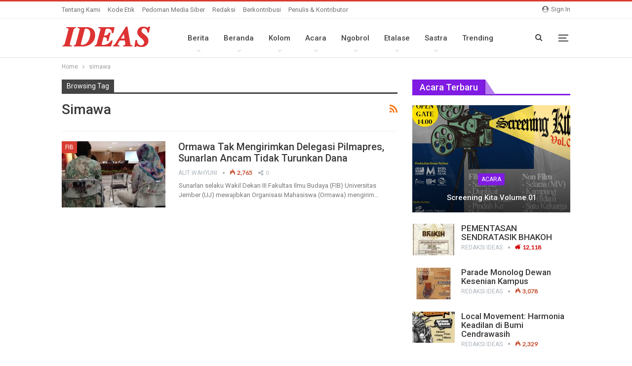

--- FILE ---
content_type: text/html; charset=UTF-8
request_url: https://ideas.id/tag/simawa/
body_size: 20872
content:
	<!DOCTYPE html>
		<!--[if IE 8]>
	<html class="ie ie8" lang="id"> <![endif]-->
	<!--[if IE 9]>
	<html class="ie ie9" lang="id"> <![endif]-->
	<!--[if gt IE 9]><!-->
<html lang="id"> <!--<![endif]-->
	<head>
				<meta charset="UTF-8">
		<meta http-equiv="X-UA-Compatible" content="IE=edge">
		<meta name="viewport" content="width=device-width, initial-scale=1.0">
		<link rel="pingback" href="https://ideas.id/xmlrpc.php"/>

		<meta name='robots' content='index, follow, max-image-preview:large, max-snippet:-1, max-video-preview:-1' />

	<!-- This site is optimized with the Yoast SEO plugin v21.8.1 - https://yoast.com/wordpress/plugins/seo/ -->
	<title>simawa Archives - IDEAS.id</title>
	<link rel="canonical" href="https://ideas.id/tag/simawa/" />
	<meta property="og:locale" content="id_ID" />
	<meta property="og:type" content="article" />
	<meta property="og:title" content="simawa Archives - IDEAS.id" />
	<meta property="og:url" content="https://ideas.id/tag/simawa/" />
	<meta property="og:site_name" content="IDEAS.id" />
	<meta name="twitter:card" content="summary_large_image" />
	<script type="application/ld+json" class="yoast-schema-graph">{"@context":"https://schema.org","@graph":[{"@type":"CollectionPage","@id":"https://ideas.id/tag/simawa/","url":"https://ideas.id/tag/simawa/","name":"simawa Archives - IDEAS.id","isPartOf":{"@id":"https://ideas.id/#website"},"primaryImageOfPage":{"@id":"https://ideas.id/tag/simawa/#primaryimage"},"image":{"@id":"https://ideas.id/tag/simawa/#primaryimage"},"thumbnailUrl":"https://ideas.id/wp-content/uploads/2019/02/IMG_20190206_113701.jpg","breadcrumb":{"@id":"https://ideas.id/tag/simawa/#breadcrumb"},"inLanguage":"id"},{"@type":"ImageObject","inLanguage":"id","@id":"https://ideas.id/tag/simawa/#primaryimage","url":"https://ideas.id/wp-content/uploads/2019/02/IMG_20190206_113701.jpg","contentUrl":"https://ideas.id/wp-content/uploads/2019/02/IMG_20190206_113701.jpg","width":660,"height":400,"caption":"Rapat Ormawa bersama Wakil Dekan III di aula FIB pada Rabu (06/02). (Foto: Ulfa/Ideas)"},{"@type":"BreadcrumbList","@id":"https://ideas.id/tag/simawa/#breadcrumb","itemListElement":[{"@type":"ListItem","position":1,"name":"Home","item":"https://ideas.id/"},{"@type":"ListItem","position":2,"name":"simawa"}]},{"@type":"WebSite","@id":"https://ideas.id/#website","url":"https://ideas.id/","name":"IDEAS.id","description":"Menggurat Visi Kerakyatan","publisher":{"@id":"https://ideas.id/#organization"},"potentialAction":[{"@type":"SearchAction","target":{"@type":"EntryPoint","urlTemplate":"https://ideas.id/?s={search_term_string}"},"query-input":"required name=search_term_string"}],"inLanguage":"id"},{"@type":"Organization","@id":"https://ideas.id/#organization","name":"Ideas","url":"https://ideas.id/","logo":{"@type":"ImageObject","inLanguage":"id","@id":"https://ideas.id/#/schema/logo/image/","url":"https://ideas.id/wp-content/uploads/2018/04/id-red.png","contentUrl":"https://ideas.id/wp-content/uploads/2018/04/id-red.png","width":180,"height":43,"caption":"Ideas"},"image":{"@id":"https://ideas.id/#/schema/logo/image/"}}]}</script>
	<!-- / Yoast SEO plugin. -->


<link rel='dns-prefetch' href='//fonts.googleapis.com' />
<link rel="alternate" type="application/rss+xml" title="IDEAS.id &raquo; Feed" href="https://ideas.id/feed/" />
<link rel="alternate" type="application/rss+xml" title="IDEAS.id &raquo; Umpan Komentar" href="https://ideas.id/comments/feed/" />
<link rel="alternate" type="application/rss+xml" title="IDEAS.id &raquo; simawa Umpan Tag" href="https://ideas.id/tag/simawa/feed/" />
<script type="text/javascript">
window._wpemojiSettings = {"baseUrl":"https:\/\/s.w.org\/images\/core\/emoji\/14.0.0\/72x72\/","ext":".png","svgUrl":"https:\/\/s.w.org\/images\/core\/emoji\/14.0.0\/svg\/","svgExt":".svg","source":{"concatemoji":"https:\/\/ideas.id\/wp-includes\/js\/wp-emoji-release.min.js?ver=6.2.8"}};
/*! This file is auto-generated */
!function(e,a,t){var n,r,o,i=a.createElement("canvas"),p=i.getContext&&i.getContext("2d");function s(e,t){p.clearRect(0,0,i.width,i.height),p.fillText(e,0,0);e=i.toDataURL();return p.clearRect(0,0,i.width,i.height),p.fillText(t,0,0),e===i.toDataURL()}function c(e){var t=a.createElement("script");t.src=e,t.defer=t.type="text/javascript",a.getElementsByTagName("head")[0].appendChild(t)}for(o=Array("flag","emoji"),t.supports={everything:!0,everythingExceptFlag:!0},r=0;r<o.length;r++)t.supports[o[r]]=function(e){if(p&&p.fillText)switch(p.textBaseline="top",p.font="600 32px Arial",e){case"flag":return s("\ud83c\udff3\ufe0f\u200d\u26a7\ufe0f","\ud83c\udff3\ufe0f\u200b\u26a7\ufe0f")?!1:!s("\ud83c\uddfa\ud83c\uddf3","\ud83c\uddfa\u200b\ud83c\uddf3")&&!s("\ud83c\udff4\udb40\udc67\udb40\udc62\udb40\udc65\udb40\udc6e\udb40\udc67\udb40\udc7f","\ud83c\udff4\u200b\udb40\udc67\u200b\udb40\udc62\u200b\udb40\udc65\u200b\udb40\udc6e\u200b\udb40\udc67\u200b\udb40\udc7f");case"emoji":return!s("\ud83e\udef1\ud83c\udffb\u200d\ud83e\udef2\ud83c\udfff","\ud83e\udef1\ud83c\udffb\u200b\ud83e\udef2\ud83c\udfff")}return!1}(o[r]),t.supports.everything=t.supports.everything&&t.supports[o[r]],"flag"!==o[r]&&(t.supports.everythingExceptFlag=t.supports.everythingExceptFlag&&t.supports[o[r]]);t.supports.everythingExceptFlag=t.supports.everythingExceptFlag&&!t.supports.flag,t.DOMReady=!1,t.readyCallback=function(){t.DOMReady=!0},t.supports.everything||(n=function(){t.readyCallback()},a.addEventListener?(a.addEventListener("DOMContentLoaded",n,!1),e.addEventListener("load",n,!1)):(e.attachEvent("onload",n),a.attachEvent("onreadystatechange",function(){"complete"===a.readyState&&t.readyCallback()})),(e=t.source||{}).concatemoji?c(e.concatemoji):e.wpemoji&&e.twemoji&&(c(e.twemoji),c(e.wpemoji)))}(window,document,window._wpemojiSettings);
</script>
<style type="text/css">
img.wp-smiley,
img.emoji {
	display: inline !important;
	border: none !important;
	box-shadow: none !important;
	height: 1em !important;
	width: 1em !important;
	margin: 0 0.07em !important;
	vertical-align: -0.1em !important;
	background: none !important;
	padding: 0 !important;
}
</style>
	<link rel='stylesheet' id='wp-block-library-css' href='https://ideas.id/wp-includes/css/dist/block-library/style.min.css?ver=6.2.8' type='text/css' media='all' />
<link rel='stylesheet' id='classic-theme-styles-css' href='https://ideas.id/wp-includes/css/classic-themes.min.css?ver=6.2.8' type='text/css' media='all' />
<style id='global-styles-inline-css' type='text/css'>
body{--wp--preset--color--black: #000000;--wp--preset--color--cyan-bluish-gray: #abb8c3;--wp--preset--color--white: #ffffff;--wp--preset--color--pale-pink: #f78da7;--wp--preset--color--vivid-red: #cf2e2e;--wp--preset--color--luminous-vivid-orange: #ff6900;--wp--preset--color--luminous-vivid-amber: #fcb900;--wp--preset--color--light-green-cyan: #7bdcb5;--wp--preset--color--vivid-green-cyan: #00d084;--wp--preset--color--pale-cyan-blue: #8ed1fc;--wp--preset--color--vivid-cyan-blue: #0693e3;--wp--preset--color--vivid-purple: #9b51e0;--wp--preset--gradient--vivid-cyan-blue-to-vivid-purple: linear-gradient(135deg,rgba(6,147,227,1) 0%,rgb(155,81,224) 100%);--wp--preset--gradient--light-green-cyan-to-vivid-green-cyan: linear-gradient(135deg,rgb(122,220,180) 0%,rgb(0,208,130) 100%);--wp--preset--gradient--luminous-vivid-amber-to-luminous-vivid-orange: linear-gradient(135deg,rgba(252,185,0,1) 0%,rgba(255,105,0,1) 100%);--wp--preset--gradient--luminous-vivid-orange-to-vivid-red: linear-gradient(135deg,rgba(255,105,0,1) 0%,rgb(207,46,46) 100%);--wp--preset--gradient--very-light-gray-to-cyan-bluish-gray: linear-gradient(135deg,rgb(238,238,238) 0%,rgb(169,184,195) 100%);--wp--preset--gradient--cool-to-warm-spectrum: linear-gradient(135deg,rgb(74,234,220) 0%,rgb(151,120,209) 20%,rgb(207,42,186) 40%,rgb(238,44,130) 60%,rgb(251,105,98) 80%,rgb(254,248,76) 100%);--wp--preset--gradient--blush-light-purple: linear-gradient(135deg,rgb(255,206,236) 0%,rgb(152,150,240) 100%);--wp--preset--gradient--blush-bordeaux: linear-gradient(135deg,rgb(254,205,165) 0%,rgb(254,45,45) 50%,rgb(107,0,62) 100%);--wp--preset--gradient--luminous-dusk: linear-gradient(135deg,rgb(255,203,112) 0%,rgb(199,81,192) 50%,rgb(65,88,208) 100%);--wp--preset--gradient--pale-ocean: linear-gradient(135deg,rgb(255,245,203) 0%,rgb(182,227,212) 50%,rgb(51,167,181) 100%);--wp--preset--gradient--electric-grass: linear-gradient(135deg,rgb(202,248,128) 0%,rgb(113,206,126) 100%);--wp--preset--gradient--midnight: linear-gradient(135deg,rgb(2,3,129) 0%,rgb(40,116,252) 100%);--wp--preset--duotone--dark-grayscale: url('#wp-duotone-dark-grayscale');--wp--preset--duotone--grayscale: url('#wp-duotone-grayscale');--wp--preset--duotone--purple-yellow: url('#wp-duotone-purple-yellow');--wp--preset--duotone--blue-red: url('#wp-duotone-blue-red');--wp--preset--duotone--midnight: url('#wp-duotone-midnight');--wp--preset--duotone--magenta-yellow: url('#wp-duotone-magenta-yellow');--wp--preset--duotone--purple-green: url('#wp-duotone-purple-green');--wp--preset--duotone--blue-orange: url('#wp-duotone-blue-orange');--wp--preset--font-size--small: 13px;--wp--preset--font-size--medium: 20px;--wp--preset--font-size--large: 36px;--wp--preset--font-size--x-large: 42px;--wp--preset--spacing--20: 0.44rem;--wp--preset--spacing--30: 0.67rem;--wp--preset--spacing--40: 1rem;--wp--preset--spacing--50: 1.5rem;--wp--preset--spacing--60: 2.25rem;--wp--preset--spacing--70: 3.38rem;--wp--preset--spacing--80: 5.06rem;--wp--preset--shadow--natural: 6px 6px 9px rgba(0, 0, 0, 0.2);--wp--preset--shadow--deep: 12px 12px 50px rgba(0, 0, 0, 0.4);--wp--preset--shadow--sharp: 6px 6px 0px rgba(0, 0, 0, 0.2);--wp--preset--shadow--outlined: 6px 6px 0px -3px rgba(255, 255, 255, 1), 6px 6px rgba(0, 0, 0, 1);--wp--preset--shadow--crisp: 6px 6px 0px rgba(0, 0, 0, 1);}:where(.is-layout-flex){gap: 0.5em;}body .is-layout-flow > .alignleft{float: left;margin-inline-start: 0;margin-inline-end: 2em;}body .is-layout-flow > .alignright{float: right;margin-inline-start: 2em;margin-inline-end: 0;}body .is-layout-flow > .aligncenter{margin-left: auto !important;margin-right: auto !important;}body .is-layout-constrained > .alignleft{float: left;margin-inline-start: 0;margin-inline-end: 2em;}body .is-layout-constrained > .alignright{float: right;margin-inline-start: 2em;margin-inline-end: 0;}body .is-layout-constrained > .aligncenter{margin-left: auto !important;margin-right: auto !important;}body .is-layout-constrained > :where(:not(.alignleft):not(.alignright):not(.alignfull)){max-width: var(--wp--style--global--content-size);margin-left: auto !important;margin-right: auto !important;}body .is-layout-constrained > .alignwide{max-width: var(--wp--style--global--wide-size);}body .is-layout-flex{display: flex;}body .is-layout-flex{flex-wrap: wrap;align-items: center;}body .is-layout-flex > *{margin: 0;}:where(.wp-block-columns.is-layout-flex){gap: 2em;}.has-black-color{color: var(--wp--preset--color--black) !important;}.has-cyan-bluish-gray-color{color: var(--wp--preset--color--cyan-bluish-gray) !important;}.has-white-color{color: var(--wp--preset--color--white) !important;}.has-pale-pink-color{color: var(--wp--preset--color--pale-pink) !important;}.has-vivid-red-color{color: var(--wp--preset--color--vivid-red) !important;}.has-luminous-vivid-orange-color{color: var(--wp--preset--color--luminous-vivid-orange) !important;}.has-luminous-vivid-amber-color{color: var(--wp--preset--color--luminous-vivid-amber) !important;}.has-light-green-cyan-color{color: var(--wp--preset--color--light-green-cyan) !important;}.has-vivid-green-cyan-color{color: var(--wp--preset--color--vivid-green-cyan) !important;}.has-pale-cyan-blue-color{color: var(--wp--preset--color--pale-cyan-blue) !important;}.has-vivid-cyan-blue-color{color: var(--wp--preset--color--vivid-cyan-blue) !important;}.has-vivid-purple-color{color: var(--wp--preset--color--vivid-purple) !important;}.has-black-background-color{background-color: var(--wp--preset--color--black) !important;}.has-cyan-bluish-gray-background-color{background-color: var(--wp--preset--color--cyan-bluish-gray) !important;}.has-white-background-color{background-color: var(--wp--preset--color--white) !important;}.has-pale-pink-background-color{background-color: var(--wp--preset--color--pale-pink) !important;}.has-vivid-red-background-color{background-color: var(--wp--preset--color--vivid-red) !important;}.has-luminous-vivid-orange-background-color{background-color: var(--wp--preset--color--luminous-vivid-orange) !important;}.has-luminous-vivid-amber-background-color{background-color: var(--wp--preset--color--luminous-vivid-amber) !important;}.has-light-green-cyan-background-color{background-color: var(--wp--preset--color--light-green-cyan) !important;}.has-vivid-green-cyan-background-color{background-color: var(--wp--preset--color--vivid-green-cyan) !important;}.has-pale-cyan-blue-background-color{background-color: var(--wp--preset--color--pale-cyan-blue) !important;}.has-vivid-cyan-blue-background-color{background-color: var(--wp--preset--color--vivid-cyan-blue) !important;}.has-vivid-purple-background-color{background-color: var(--wp--preset--color--vivid-purple) !important;}.has-black-border-color{border-color: var(--wp--preset--color--black) !important;}.has-cyan-bluish-gray-border-color{border-color: var(--wp--preset--color--cyan-bluish-gray) !important;}.has-white-border-color{border-color: var(--wp--preset--color--white) !important;}.has-pale-pink-border-color{border-color: var(--wp--preset--color--pale-pink) !important;}.has-vivid-red-border-color{border-color: var(--wp--preset--color--vivid-red) !important;}.has-luminous-vivid-orange-border-color{border-color: var(--wp--preset--color--luminous-vivid-orange) !important;}.has-luminous-vivid-amber-border-color{border-color: var(--wp--preset--color--luminous-vivid-amber) !important;}.has-light-green-cyan-border-color{border-color: var(--wp--preset--color--light-green-cyan) !important;}.has-vivid-green-cyan-border-color{border-color: var(--wp--preset--color--vivid-green-cyan) !important;}.has-pale-cyan-blue-border-color{border-color: var(--wp--preset--color--pale-cyan-blue) !important;}.has-vivid-cyan-blue-border-color{border-color: var(--wp--preset--color--vivid-cyan-blue) !important;}.has-vivid-purple-border-color{border-color: var(--wp--preset--color--vivid-purple) !important;}.has-vivid-cyan-blue-to-vivid-purple-gradient-background{background: var(--wp--preset--gradient--vivid-cyan-blue-to-vivid-purple) !important;}.has-light-green-cyan-to-vivid-green-cyan-gradient-background{background: var(--wp--preset--gradient--light-green-cyan-to-vivid-green-cyan) !important;}.has-luminous-vivid-amber-to-luminous-vivid-orange-gradient-background{background: var(--wp--preset--gradient--luminous-vivid-amber-to-luminous-vivid-orange) !important;}.has-luminous-vivid-orange-to-vivid-red-gradient-background{background: var(--wp--preset--gradient--luminous-vivid-orange-to-vivid-red) !important;}.has-very-light-gray-to-cyan-bluish-gray-gradient-background{background: var(--wp--preset--gradient--very-light-gray-to-cyan-bluish-gray) !important;}.has-cool-to-warm-spectrum-gradient-background{background: var(--wp--preset--gradient--cool-to-warm-spectrum) !important;}.has-blush-light-purple-gradient-background{background: var(--wp--preset--gradient--blush-light-purple) !important;}.has-blush-bordeaux-gradient-background{background: var(--wp--preset--gradient--blush-bordeaux) !important;}.has-luminous-dusk-gradient-background{background: var(--wp--preset--gradient--luminous-dusk) !important;}.has-pale-ocean-gradient-background{background: var(--wp--preset--gradient--pale-ocean) !important;}.has-electric-grass-gradient-background{background: var(--wp--preset--gradient--electric-grass) !important;}.has-midnight-gradient-background{background: var(--wp--preset--gradient--midnight) !important;}.has-small-font-size{font-size: var(--wp--preset--font-size--small) !important;}.has-medium-font-size{font-size: var(--wp--preset--font-size--medium) !important;}.has-large-font-size{font-size: var(--wp--preset--font-size--large) !important;}.has-x-large-font-size{font-size: var(--wp--preset--font-size--x-large) !important;}
.wp-block-navigation a:where(:not(.wp-element-button)){color: inherit;}
:where(.wp-block-columns.is-layout-flex){gap: 2em;}
.wp-block-pullquote{font-size: 1.5em;line-height: 1.6;}
</style>
<link rel='stylesheet' id='bs-icons-css' href='https://ideas.id/wp-content/themes/ideas/includes/libs/better-framework/assets/css/bs-icons.css?ver=3.15.0' type='text/css' media='all' />
<link rel='stylesheet' id='better-social-counter-css' href='https://ideas.id/wp-content/plugins/better-social-counter/css/style.min.css?ver=1.13.2' type='text/css' media='all' />
<link rel='stylesheet' id='bf-slick-css' href='https://ideas.id/wp-content/themes/ideas/includes/libs/better-framework/assets/css/slick.min.css?ver=3.15.0' type='text/css' media='all' />
<link rel='stylesheet' id='pretty-photo-css' href='https://ideas.id/wp-content/themes/ideas/includes/libs/better-framework/assets/css/pretty-photo.min.css?ver=3.15.0' type='text/css' media='all' />
<link rel='stylesheet' id='theme-libs-css' href='https://ideas.id/wp-content/themes/ideas/css/theme-libs.min.css?ver=7.11.0' type='text/css' media='all' />
<link rel='stylesheet' id='fontawesome-css' href='https://ideas.id/wp-content/themes/ideas/includes/libs/better-framework/assets/css/font-awesome.min.css?ver=3.15.0' type='text/css' media='all' />
<link rel='stylesheet' id='publisher-css' href='https://ideas.id/wp-content/themes/ideas/style-7.11.0.min.css?ver=7.11.0' type='text/css' media='all' />
<link rel='stylesheet' id='better-framework-main-fonts-css' href='https://fonts.googleapis.com/css?family=Roboto:400,500,400italic%7CLato:400&#038;display=swap' type='text/css' media='all' />
<script type='text/javascript' src='https://ideas.id/wp-includes/js/jquery/jquery.min.js?ver=3.6.4' id='jquery-core-js'></script>
<script type='text/javascript' src='https://ideas.id/wp-includes/js/jquery/jquery-migrate.min.js?ver=3.4.0' id='jquery-migrate-js'></script>
<!--[if lt IE 9]>
<script type='text/javascript' src='https://ideas.id/wp-content/themes/ideas/includes/libs/better-framework/assets/js/html5shiv.min.js?ver=3.15.0' id='bf-html5shiv-js'></script>
<![endif]-->
<!--[if lt IE 9]>
<script type='text/javascript' src='https://ideas.id/wp-content/themes/ideas/includes/libs/better-framework/assets/js/respond.min.js?ver=3.15.0' id='bf-respond-js'></script>
<![endif]-->
<link rel="https://api.w.org/" href="https://ideas.id/wp-json/" /><link rel="alternate" type="application/json" href="https://ideas.id/wp-json/wp/v2/tags/1335" /><link rel="EditURI" type="application/rsd+xml" title="RSD" href="https://ideas.id/xmlrpc.php?rsd" />
<link rel="wlwmanifest" type="application/wlwmanifest+xml" href="https://ideas.id/wp-includes/wlwmanifest.xml" />
<meta name="generator" content="WordPress 6.2.8" />
<meta property="fb:app_id" content="231021194308970">			<link rel="shortcut icon" href="https://ideas.id/wp-content/uploads/2018/04/16.png">			<link rel="apple-touch-icon" href="https://ideas.id/wp-content/uploads/2018/04/57.png">			<link rel="apple-touch-icon" sizes="114x114" href="https://ideas.id/wp-content/uploads/2018/04/114.png">			<link rel="apple-touch-icon" sizes="72x72" href="https://ideas.id/wp-content/uploads/2018/04/72.png">			<link rel="apple-touch-icon" sizes="144x144" href="https://ideas.id/wp-content/uploads/2018/04/114-1.png"><meta name="generator" content="Powered by WPBakery Page Builder - drag and drop page builder for WordPress."/>
<script type="application/ld+json">{
    "@context": "http://schema.org/",
    "@type": "Organization",
    "@id": "#organization",
    "logo": {
        "@type": "ImageObject",
        "url": "https://ideas.id/wp-content/uploads/2018/04/id-red.png"
    },
    "url": "https://ideas.id/",
    "name": "IDEAS.id",
    "description": "Menggurat Visi Kerakyatan"
}</script>
<script type="application/ld+json">{
    "@context": "http://schema.org/",
    "@type": "WebSite",
    "name": "IDEAS.id",
    "alternateName": "Menggurat Visi Kerakyatan",
    "url": "https://ideas.id/"
}</script>
<link rel='stylesheet' id='-1769717339' href='https://ideas.id/wp-content/bs-booster-cache/fbd222b527db08bc537f2152f0d5c45f.css' type='text/css' media='all' />
<link rel="icon" href="https://ideas.id/wp-content/uploads/2018/04/bunder.png" sizes="32x32" />
<link rel="icon" href="https://ideas.id/wp-content/uploads/2018/04/bunder.png" sizes="192x192" />
<link rel="apple-touch-icon" href="https://ideas.id/wp-content/uploads/2018/04/bunder.png" />
<meta name="msapplication-TileImage" content="https://ideas.id/wp-content/uploads/2018/04/bunder.png" />

<!-- BetterFramework Head Inline CSS -->
<style>
.site-footer .copy-footer {
    padding: 0 0 20px 0;
}

.listing-item-user .user-badge {
    background: #d73d32;
}
.bs-pinning-block.smart {
    -moz-transition: .1s all;
    -webkit-transition: .01 all;
    transition: .1s all;
}
.listing-mg-7-item .content-container, .listing-mg-7-item .title {
    text-transform: unset;
}

.sidebar .post-count-badge.pcb-t1,
.wpb_column.sticky-column .post-count-badge.pcb-t1{
    width: 38px;
    height: 38px;
    border-radius: 50%;
    line-height: 38px;
    font-size: 18px;
    text-align: center;
    font-weight: bolder;
    box-shadow: 0 0 0 2px #fff;
}
.listing.scolumns-2 .listing-item:nth-child(odd),
.wpb_column.sticky-column .listing-item:nth-child(odd){
    padding-right: 5px;
}
.listing.scolumns-2 .listing-item:nth-child(even),
.wpb_column.sticky-column .listing-item:nth-child(odd){
}
.sidebar .listing-item-tb-2 .title,
.wpb_column.sticky-column .listing-item-tb-2 .title{
    line-height: 17px;
    font-size: 14px;
    color: #4e4c4c;
}
.listing-mg-2-item .content-container, .listing-mg-2-item .title {
    text-transform: none;
}
}
/* responsive monitor */ @media(min-width: 1200px){.listing-item-blog-1, .listing-item-blog-5 {
    padding: 20px 0;
    margin: 0;
    display: block;
    border-bottom: 0.5px solid #ccc;
}}
/* responsive phone */ @media(max-width: 767px){.rh-header .rh-container {
    background-color: #D73D32;
}}

</style>
<!-- /BetterFramework Head Inline CSS-->
<noscript><style> .wpb_animate_when_almost_visible { opacity: 1; }</style></noscript>	</head>

<body class="archive tag tag-simawa tag-1335 bs-theme bs-publisher bs-publisher-clean-magazine active-light-box active-top-line ltr close-rh page-layout-2-col page-layout-2-col-right full-width active-sticky-sidebar main-menu-sticky main-menu-full-width active-ajax-search  wpb-js-composer js-comp-ver-6.7.0 vc_responsive bs-ll-d" dir="ltr">
<svg xmlns="http://www.w3.org/2000/svg" viewBox="0 0 0 0" width="0" height="0" focusable="false" role="none" style="visibility: hidden; position: absolute; left: -9999px; overflow: hidden;" ><defs><filter id="wp-duotone-dark-grayscale"><feColorMatrix color-interpolation-filters="sRGB" type="matrix" values=" .299 .587 .114 0 0 .299 .587 .114 0 0 .299 .587 .114 0 0 .299 .587 .114 0 0 " /><feComponentTransfer color-interpolation-filters="sRGB" ><feFuncR type="table" tableValues="0 0.49803921568627" /><feFuncG type="table" tableValues="0 0.49803921568627" /><feFuncB type="table" tableValues="0 0.49803921568627" /><feFuncA type="table" tableValues="1 1" /></feComponentTransfer><feComposite in2="SourceGraphic" operator="in" /></filter></defs></svg><svg xmlns="http://www.w3.org/2000/svg" viewBox="0 0 0 0" width="0" height="0" focusable="false" role="none" style="visibility: hidden; position: absolute; left: -9999px; overflow: hidden;" ><defs><filter id="wp-duotone-grayscale"><feColorMatrix color-interpolation-filters="sRGB" type="matrix" values=" .299 .587 .114 0 0 .299 .587 .114 0 0 .299 .587 .114 0 0 .299 .587 .114 0 0 " /><feComponentTransfer color-interpolation-filters="sRGB" ><feFuncR type="table" tableValues="0 1" /><feFuncG type="table" tableValues="0 1" /><feFuncB type="table" tableValues="0 1" /><feFuncA type="table" tableValues="1 1" /></feComponentTransfer><feComposite in2="SourceGraphic" operator="in" /></filter></defs></svg><svg xmlns="http://www.w3.org/2000/svg" viewBox="0 0 0 0" width="0" height="0" focusable="false" role="none" style="visibility: hidden; position: absolute; left: -9999px; overflow: hidden;" ><defs><filter id="wp-duotone-purple-yellow"><feColorMatrix color-interpolation-filters="sRGB" type="matrix" values=" .299 .587 .114 0 0 .299 .587 .114 0 0 .299 .587 .114 0 0 .299 .587 .114 0 0 " /><feComponentTransfer color-interpolation-filters="sRGB" ><feFuncR type="table" tableValues="0.54901960784314 0.98823529411765" /><feFuncG type="table" tableValues="0 1" /><feFuncB type="table" tableValues="0.71764705882353 0.25490196078431" /><feFuncA type="table" tableValues="1 1" /></feComponentTransfer><feComposite in2="SourceGraphic" operator="in" /></filter></defs></svg><svg xmlns="http://www.w3.org/2000/svg" viewBox="0 0 0 0" width="0" height="0" focusable="false" role="none" style="visibility: hidden; position: absolute; left: -9999px; overflow: hidden;" ><defs><filter id="wp-duotone-blue-red"><feColorMatrix color-interpolation-filters="sRGB" type="matrix" values=" .299 .587 .114 0 0 .299 .587 .114 0 0 .299 .587 .114 0 0 .299 .587 .114 0 0 " /><feComponentTransfer color-interpolation-filters="sRGB" ><feFuncR type="table" tableValues="0 1" /><feFuncG type="table" tableValues="0 0.27843137254902" /><feFuncB type="table" tableValues="0.5921568627451 0.27843137254902" /><feFuncA type="table" tableValues="1 1" /></feComponentTransfer><feComposite in2="SourceGraphic" operator="in" /></filter></defs></svg><svg xmlns="http://www.w3.org/2000/svg" viewBox="0 0 0 0" width="0" height="0" focusable="false" role="none" style="visibility: hidden; position: absolute; left: -9999px; overflow: hidden;" ><defs><filter id="wp-duotone-midnight"><feColorMatrix color-interpolation-filters="sRGB" type="matrix" values=" .299 .587 .114 0 0 .299 .587 .114 0 0 .299 .587 .114 0 0 .299 .587 .114 0 0 " /><feComponentTransfer color-interpolation-filters="sRGB" ><feFuncR type="table" tableValues="0 0" /><feFuncG type="table" tableValues="0 0.64705882352941" /><feFuncB type="table" tableValues="0 1" /><feFuncA type="table" tableValues="1 1" /></feComponentTransfer><feComposite in2="SourceGraphic" operator="in" /></filter></defs></svg><svg xmlns="http://www.w3.org/2000/svg" viewBox="0 0 0 0" width="0" height="0" focusable="false" role="none" style="visibility: hidden; position: absolute; left: -9999px; overflow: hidden;" ><defs><filter id="wp-duotone-magenta-yellow"><feColorMatrix color-interpolation-filters="sRGB" type="matrix" values=" .299 .587 .114 0 0 .299 .587 .114 0 0 .299 .587 .114 0 0 .299 .587 .114 0 0 " /><feComponentTransfer color-interpolation-filters="sRGB" ><feFuncR type="table" tableValues="0.78039215686275 1" /><feFuncG type="table" tableValues="0 0.94901960784314" /><feFuncB type="table" tableValues="0.35294117647059 0.47058823529412" /><feFuncA type="table" tableValues="1 1" /></feComponentTransfer><feComposite in2="SourceGraphic" operator="in" /></filter></defs></svg><svg xmlns="http://www.w3.org/2000/svg" viewBox="0 0 0 0" width="0" height="0" focusable="false" role="none" style="visibility: hidden; position: absolute; left: -9999px; overflow: hidden;" ><defs><filter id="wp-duotone-purple-green"><feColorMatrix color-interpolation-filters="sRGB" type="matrix" values=" .299 .587 .114 0 0 .299 .587 .114 0 0 .299 .587 .114 0 0 .299 .587 .114 0 0 " /><feComponentTransfer color-interpolation-filters="sRGB" ><feFuncR type="table" tableValues="0.65098039215686 0.40392156862745" /><feFuncG type="table" tableValues="0 1" /><feFuncB type="table" tableValues="0.44705882352941 0.4" /><feFuncA type="table" tableValues="1 1" /></feComponentTransfer><feComposite in2="SourceGraphic" operator="in" /></filter></defs></svg><svg xmlns="http://www.w3.org/2000/svg" viewBox="0 0 0 0" width="0" height="0" focusable="false" role="none" style="visibility: hidden; position: absolute; left: -9999px; overflow: hidden;" ><defs><filter id="wp-duotone-blue-orange"><feColorMatrix color-interpolation-filters="sRGB" type="matrix" values=" .299 .587 .114 0 0 .299 .587 .114 0 0 .299 .587 .114 0 0 .299 .587 .114 0 0 " /><feComponentTransfer color-interpolation-filters="sRGB" ><feFuncR type="table" tableValues="0.098039215686275 1" /><feFuncG type="table" tableValues="0 0.66274509803922" /><feFuncB type="table" tableValues="0.84705882352941 0.41960784313725" /><feFuncA type="table" tableValues="1 1" /></feComponentTransfer><feComposite in2="SourceGraphic" operator="in" /></filter></defs></svg><div class="off-canvas-overlay"></div>
<div class="off-canvas-container left skin-white">
	<div class="off-canvas-inner">
		<span class="canvas-close"><i></i></span>
					<div class="off-canvas-header">
									<div class="logo">

						<a href="https://ideas.id/">
							<img src="https://ideas.id/wp-content/uploads/2018/04/bunder.png"
							     alt="IDEAS.id">
						</a>
					</div>
									<div class="site-description">Menggurat Visi Kerakyatan</div>
			</div>
						<div class="off-canvas-search">
				<form role="search" method="get" action="https://ideas.id">
					<input type="text" name="s" value=""
					       placeholder="Search...">
					<i class="fa fa-search"></i>
				</form>
			</div>
						<div class="off-canvas-menu">
				<div class="off-canvas-menu-fallback"></div>
			</div>
						<div class="off_canvas_footer">
				<div class="off_canvas_footer-info entry-content">
							<div  class="  better-studio-shortcode bsc-clearfix better-social-counter style-button colored in-4-col">
						<ul class="social-list bsc-clearfix"><li class="social-item facebook"><a href = "https://www.facebook.com/" target = "_blank" > <i class="item-icon bsfi-facebook" ></i><span class="item-title" > Likes </span> </a> </li> <li class="social-item twitter"><a href = "https://twitter.com/LPM_IDEAS" target = "_blank" > <i class="item-icon bsfi-twitter" ></i><span class="item-title" > Followers </span> </a> </li> <li class="social-item youtube"><a href = "https://youtube.com/channel/#" target = "_blank" > <i class="item-icon bsfi-youtube" ></i><span class="item-title" > Subscribers </span> </a> </li> <li class="social-item instagram"><a href = "https://instagram.com/#" target = "_blank" > <i class="item-icon bsfi-instagram" ></i><span class="item-title" > Followers </span> </a> </li> 			</ul>
		</div>
						</div>
			</div>
				</div>
</div>
		<div class="main-wrap content-main-wrap">
			<header id="header" class="site-header header-style-5 full-width" itemscope="itemscope" itemtype="https://schema.org/WPHeader">
		<section class="topbar topbar-style-1 hidden-xs hidden-xs">
	<div class="content-wrap">
		<div class="container">
			<div class="topbar-inner clearfix">

									<div class="section-links">
													<a class="topbar-sign-in "
							   data-toggle="modal" data-target="#bsLoginModal">
								<i class="fa fa-user-circle"></i> Sign in							</a>

							<div class="modal sign-in-modal fade" id="bsLoginModal" tabindex="-1" role="dialog"
							     style="display: none">
								<div class="modal-dialog" role="document">
									<div class="modal-content">
											<span class="close-modal" data-dismiss="modal" aria-label="Close"><i
														class="fa fa-close"></i></span>
										<div class="modal-body">
											<div id="form_81234_" class="bs-shortcode bs-login-shortcode ">
		<div class="bs-login bs-type-login"  style="display:none">

					<div class="bs-login-panel bs-login-sign-panel bs-current-login-panel">
								<form name="loginform"
				      action="https://ideas.id/wp-login.php" method="post">

					
					<div class="login-header">
						<span class="login-icon fa fa-user-circle main-color"></span>
						<p>Welcome, Login to your account.</p>
					</div>
					
					<div class="login-field login-username">
						<input type="text" name="log" id="form_81234_user_login" class="input"
						       value="" size="20"
						       placeholder="Username or Email..." required/>
					</div>

					<div class="login-field login-password">
						<input type="password" name="pwd" id="form_81234_user_pass"
						       class="input"
						       value="" size="20" placeholder="Password..."
						       required/>
					</div>

					
					<div class="login-field">
						<a href="https://ideas.id/wp-login.php?action=lostpassword&redirect_to=https%3A%2F%2Fideas.id%2Ftag%2Fsimawa%2F"
						   class="go-reset-panel">Forget password?</a>

													<span class="login-remember">
							<input class="remember-checkbox" name="rememberme" type="checkbox"
							       id="form_81234_rememberme"
							       value="forever"  />
							<label class="remember-label">Remember me</label>
						</span>
											</div>

					
					<div class="login-field login-submit">
						<input type="submit" name="wp-submit"
						       class="button-primary login-btn"
						       value="Log In"/>
						<input type="hidden" name="redirect_to" value="https://ideas.id/tag/simawa/"/>
					</div>

									</form>
			</div>

			<div class="bs-login-panel bs-login-reset-panel">

				<span class="go-login-panel"><i
							class="fa fa-angle-left"></i> Sign in</span>

				<div class="bs-login-reset-panel-inner">
					<div class="login-header">
						<span class="login-icon fa fa-support"></span>
						<p>Recover your password.</p>
						<p>A password will be e-mailed to you.</p>
					</div>
										<form name="lostpasswordform" id="form_81234_lostpasswordform"
					      action="https://ideas.id/wp-login.php?action=lostpassword"
					      method="post">

						<div class="login-field reset-username">
							<input type="text" name="user_login" class="input" value=""
							       placeholder="Username or Email..."
							       required/>
						</div>

						
						<div class="login-field reset-submit">

							<input type="hidden" name="redirect_to" value=""/>
							<input type="submit" name="wp-submit" class="login-btn"
							       value="Send My Password"/>

						</div>
					</form>
				</div>
			</div>
			</div>
	</div>
										</div>
									</div>
								</div>
							</div>
												</div>
				
				<div class="section-menu">
						<div id="menu-top" class="menu top-menu-wrapper" role="navigation" itemscope="itemscope" itemtype="https://schema.org/SiteNavigationElement">
		<nav class="top-menu-container">

			<ul id="top-navigation" class="top-menu menu clearfix bsm-pure">
				<li id="menu-item-27" class="menu-item menu-item-type-post_type menu-item-object-page better-anim-fade menu-item-27"><a title="Tentang LPMS" href="https://ideas.id/tentang-lpms/">Tentang Kami</a></li>
<li id="menu-item-77" class="menu-item menu-item-type-post_type menu-item-object-page better-anim-fade menu-item-77"><a title="Kode Etik" href="https://ideas.id/kode-etik-ppmi/">Kode Etik</a></li>
<li id="menu-item-78" class="menu-item menu-item-type-post_type menu-item-object-page better-anim-fade menu-item-78"><a title="Pedoman Media Siber" href="https://ideas.id/pedoman-pemberitaan-media-siber/">Pedoman Media Siber</a></li>
<li id="menu-item-24" class="menu-item menu-item-type-post_type menu-item-object-page better-anim-fade menu-item-24"><a href="https://ideas.id/redaksi/">Redaksi</a></li>
<li id="menu-item-1810" class="menu-item menu-item-type-post_type menu-item-object-page better-anim-fade menu-item-1810"><a title="Menjadi kontributor Ideas.id" href="https://ideas.id/bagaimana-menjadi-kontributor-ideas/">Berkontribusi</a></li>
<li id="menu-item-2062" class="menu-item menu-item-type-post_type menu-item-object-page better-anim-fade menu-item-2062"><a href="https://ideas.id/penulis/">Penulis &#038; Kontributor</a></li>
			</ul>

		</nav>
	</div>
				</div>
			</div>
		</div>
	</div>
</section>
		<div class="content-wrap">
			<div class="container">
				<div class="header-inner clearfix">
					<div id="site-branding" class="site-branding">
	<p  id="site-title" class="logo h1 img-logo">
	<a href="https://ideas.id/" itemprop="url" rel="home">
					<img id="site-logo" src="https://ideas.id/wp-content/uploads/2018/04/id-red.png"
			     alt="IDEAS"  />

			<span class="site-title">IDEAS - Menggurat Visi Kerakyatan</span>
				</a>
</p>
</div><!-- .site-branding -->
<nav id="menu-main" class="menu main-menu-container  show-search-item show-off-canvas menu-actions-btn-width-2" role="navigation" itemscope="itemscope" itemtype="https://schema.org/SiteNavigationElement">
			<div class="menu-action-buttons width-2">
							<div class="off-canvas-menu-icon-container off-icon-left">
					<div class="off-canvas-menu-icon">
						<div class="off-canvas-menu-icon-el"></div>
					</div>
				</div>
								<div class="search-container close">
					<span class="search-handler"><i class="fa fa-search"></i></span>

					<div class="search-box clearfix">
						<form role="search" method="get" class="search-form clearfix" action="https://ideas.id">
	<input type="search" class="search-field"
	       placeholder="Search..."
	       value="" name="s"
	       title="Search for:"
	       autocomplete="off">
	<input type="submit" class="search-submit" value="Search">
</form><!-- .search-form -->
					</div>
				</div>
						</div>
			<ul id="main-navigation" class="main-menu menu bsm-pure clearfix">
		<li id="menu-item-36" class="mega-dropdown menu-item menu-item-type-taxonomy menu-item-object-category menu-term-5 better-anim-fade menu-item-has-children menu-item-has-mega menu-item-mega-tabbed-grid-posts menu-item-36"><a href="https://ideas.id/kanal/berita/">Berita</a>
<!-- Mega Menu Start -->
	<div class="mega-menu tabbed-grid-posts">
		<div class="content-wrap clearfix">
			<ul class="tabs-section">
								<li class="active">
					<a href=""
					   data-target="#mtab-1751154339-"
					   data-toggle="tab" aria-expanded="true"
					   class="term-">
						<i class="fa fa-angle-right"></i> All					</a>
				</li>
									<li>
						<a href="https://ideas.id/kanal/berita/jember/"
						   data-target="#mtab-1751154339-692"
						   data-deferred-init="955239373"
						   data-toggle="tab" data-deferred-event="mouseenter"
						   class="term-692">
							<i class="fa fa-angle-right"></i> Jember						</a>
					</li>
										<li>
						<a href="https://ideas.id/kanal/berita/kampus/"
						   data-target="#mtab-1751154339-688"
						   data-deferred-init="1929300235"
						   data-toggle="tab" data-deferred-event="mouseenter"
						   class="term-688">
							<i class="fa fa-angle-right"></i> Kampus						</a>
					</li>
										<li>
						<a href="https://ideas.id/kanal/berita/persma/"
						   data-target="#mtab-1751154339-693"
						   data-deferred-init="1298978601"
						   data-toggle="tab" data-deferred-event="mouseenter"
						   class="term-693">
							<i class="fa fa-angle-right"></i> Persma						</a>
					</li>
										<li>
						<a href="https://ideas.id/kanal/berita/seni-budaya/"
						   data-target="#mtab-1751154339-703"
						   data-deferred-init="1612711301"
						   data-toggle="tab" data-deferred-event="mouseenter"
						   class="term-703">
							<i class="fa fa-angle-right"></i> Seni &amp; Budaya						</a>
					</li>
								</ul>
			<div class="tab-content">
				<div class="tab-pane bs-tab-anim bs-tab-animated active"
				     id="mtab-1751154339-">
							<div class="bs-pagination-wrapper main-term-none next_prev ">
			<div class="listing listing-grid listing-grid-1 clearfix columns-3">
		<div class="post-6451 type-post format-standard has-post-thumbnail  simple-grid  listing-item listing-item-grid listing-item-grid-1 main-term-5">
	<div class="item-inner">
					<div class="featured clearfix">
				<div class="term-badges floated"><span class="term-badge term-124"><a href="https://ideas.id/tag/aksi-mahasiswa/">Aksi Mahasiswa</a></span></div>				<a  title="Majelis Hakim Vonis Bersalah 8 Aktivis Jember, AMJ Terus Suarakan Perlawanan" style="background-image: url(https://ideas.id/wp-content/uploads/2025/12/IMG_0465-357x210.jpg);" data-bsrjs="https://ideas.id/wp-content/uploads/2025/12/IMG_0465-750x430.jpg"						class="img-holder" href="https://ideas.id/majelis-hakim-vonis-bersalah-8-aktivis-jember-amj-terus-suarakan-perlawanan/"></a>

							</div>
		<p class="title">		<a href="https://ideas.id/majelis-hakim-vonis-bersalah-8-aktivis-jember-amj-terus-suarakan-perlawanan/" class="post-title post-url">
			Majelis Hakim Vonis Bersalah 8 Aktivis Jember, AMJ Terus Suarakan Perlawanan		</a>
		</p>	</div>
	</div >
	<div class="post-6442 type-post format-standard has-post-thumbnail  simple-grid  listing-item listing-item-grid listing-item-grid-1 main-term-5">
	<div class="item-inner">
					<div class="featured clearfix">
								<a  title="Dewan Kesenian Kampus (DKK) Gelar Pameran “Muda Mudi Mudo Vol. 2: Layers” Usung Tema Utopia dan Folks" style="background-image: url(https://ideas.id/wp-content/uploads/2025/12/DSC08486-357x210.jpg);" data-bsrjs="https://ideas.id/wp-content/uploads/2025/12/DSC08486-750x430.jpg"						class="img-holder" href="https://ideas.id/dewan-kesenian-kampus-dkk-gelar-pameran-muda-mudi-mudo-vol-2-layers-usung-tema-utopia-dan-folks/"></a>

							</div>
		<p class="title">		<a href="https://ideas.id/dewan-kesenian-kampus-dkk-gelar-pameran-muda-mudi-mudo-vol-2-layers-usung-tema-utopia-dan-folks/" class="post-title post-url">
			Dewan Kesenian Kampus (DKK) Gelar Pameran “Muda Mudi Mudo Vol. 2: Layers” Usung Tema&hellip;		</a>
		</p>	</div>
	</div >
	<div class="post-6436 type-post format-standard has-post-thumbnail  simple-grid  listing-item listing-item-grid listing-item-grid-1 main-term-5">
	<div class="item-inner">
					<div class="featured clearfix">
				<div class="term-badges floated"><span class="term-badge term-1080"><a href="https://ideas.id/tag/aksi-solidaritas/">Aksi Solidaritas</a></span></div>				<a  title="Aksi Solidaritas Mahasiswa Jember: Seruan Perlawanan terhadap Kriminalisasi Aktivis" style="background-image: url(https://ideas.id/wp-content/uploads/2025/12/WhatsApp-Image-2025-12-10-at-18.47.55-357x210.jpeg);" data-bsrjs="https://ideas.id/wp-content/uploads/2025/12/WhatsApp-Image-2025-12-10-at-18.47.55-750x430.jpeg"						class="img-holder" href="https://ideas.id/aksi-solidaritas-mahasiswa-jember-seruan-perlawanan-terhadap-kriminalisasi-aktivis/"></a>

							</div>
		<p class="title">		<a href="https://ideas.id/aksi-solidaritas-mahasiswa-jember-seruan-perlawanan-terhadap-kriminalisasi-aktivis/" class="post-title post-url">
			Aksi Solidaritas Mahasiswa Jember: Seruan Perlawanan terhadap Kriminalisasi Aktivis		</a>
		</p>	</div>
	</div >
	</div>
	
	</div><div class="bs-pagination bs-ajax-pagination next_prev main-term-none clearfix">
			<script>var bs_ajax_paginate_390673134 = '{"query":{"paginate":"next_prev","show_label":1,"order_by":"date","count":3,"category":null,"_layout":{"state":"1|1|0","page":"2-col-right"}},"type":"wp_query","view":"Publisher::bs_pagin_ajax_tabbed_mega_grid_posts","current_page":1,"ajax_url":"\/wp-admin\/admin-ajax.php","remove_duplicates":"0","paginate":"next_prev","_layout":{"state":"1|1|0","page":"2-col-right"},"_bs_pagin_token":"2acd72e"}';</script>				<a class="btn-bs-pagination prev disabled" rel="prev" data-id="390673134"
				   title="Previous">
					<i class="fa fa-angle-left"
					   aria-hidden="true"></i> Prev				</a>
				<a  rel="next" class="btn-bs-pagination next"
				   data-id="390673134" title="Next">
					Next <i
							class="fa fa-angle-right" aria-hidden="true"></i>
				</a>
				</div>				</div>
									<div class="tab-pane bs-tab-anim bs-deferred-container"
					     id="mtab-1751154339-692">
								<div class="bs-pagination-wrapper main-term-692 next_prev ">
				<div class="bs-deferred-load-wrapper" id="bsd_955239373">
			<script>var bs_deferred_loading_bsd_955239373 = '{"query":{"paginate":"next_prev","show_label":1,"order_by":"date","count":3,"category":692,"_layout":{"state":"1|1|0","page":"2-col-right"}},"type":"wp_query","view":"Publisher::bs_pagin_ajax_tabbed_mega_grid_posts","current_page":1,"ajax_url":"\/wp-admin\/admin-ajax.php","remove_duplicates":"0","paginate":"next_prev","_layout":{"state":"1|1|0","page":"2-col-right"},"_bs_pagin_token":"d178322"}';</script>
		</div>
		
	</div>					</div>
										<div class="tab-pane bs-tab-anim bs-deferred-container"
					     id="mtab-1751154339-688">
								<div class="bs-pagination-wrapper main-term-688 next_prev ">
				<div class="bs-deferred-load-wrapper" id="bsd_1929300235">
			<script>var bs_deferred_loading_bsd_1929300235 = '{"query":{"paginate":"next_prev","show_label":1,"order_by":"date","count":3,"category":688,"_layout":{"state":"1|1|0","page":"2-col-right"}},"type":"wp_query","view":"Publisher::bs_pagin_ajax_tabbed_mega_grid_posts","current_page":1,"ajax_url":"\/wp-admin\/admin-ajax.php","remove_duplicates":"0","paginate":"next_prev","_layout":{"state":"1|1|0","page":"2-col-right"},"_bs_pagin_token":"d074ccd"}';</script>
		</div>
		
	</div>					</div>
										<div class="tab-pane bs-tab-anim bs-deferred-container"
					     id="mtab-1751154339-693">
								<div class="bs-pagination-wrapper main-term-693 next_prev ">
				<div class="bs-deferred-load-wrapper" id="bsd_1298978601">
			<script>var bs_deferred_loading_bsd_1298978601 = '{"query":{"paginate":"next_prev","show_label":1,"order_by":"date","count":3,"category":693,"_layout":{"state":"1|1|0","page":"2-col-right"}},"type":"wp_query","view":"Publisher::bs_pagin_ajax_tabbed_mega_grid_posts","current_page":1,"ajax_url":"\/wp-admin\/admin-ajax.php","remove_duplicates":"0","paginate":"next_prev","_layout":{"state":"1|1|0","page":"2-col-right"},"_bs_pagin_token":"3db47b4"}';</script>
		</div>
		
	</div>					</div>
										<div class="tab-pane bs-tab-anim bs-deferred-container"
					     id="mtab-1751154339-703">
								<div class="bs-pagination-wrapper main-term-703 next_prev ">
				<div class="bs-deferred-load-wrapper" id="bsd_1612711301">
			<script>var bs_deferred_loading_bsd_1612711301 = '{"query":{"paginate":"next_prev","show_label":1,"order_by":"date","count":3,"category":703,"_layout":{"state":"1|1|0","page":"2-col-right"}},"type":"wp_query","view":"Publisher::bs_pagin_ajax_tabbed_mega_grid_posts","current_page":1,"ajax_url":"\/wp-admin\/admin-ajax.php","remove_duplicates":"0","paginate":"next_prev","_layout":{"state":"1|1|0","page":"2-col-right"},"_bs_pagin_token":"7dcf9b2"}';</script>
		</div>
		
	</div>					</div>
								</div>
		</div>
	</div>

<!-- Mega Menu End -->
</li>
<li id="menu-item-2073" class="menu-item menu-item-type-post_type menu-item-object-page menu-item-home better-anim-fade menu-item-has-children menu-item-has-mega menu-item-mega-link-list menu-item-2073"><a href="https://ideas.id/">Beranda</a>
<!-- Mega Menu Start -->
	<div class="mega-menu mega-type-link-list">
		<ul class="mega-links">
					</ul>
	</div>

<!-- Mega Menu End -->
</li>
<li id="menu-item-22" class="mega-dropdown menu-item menu-item-type-taxonomy menu-item-object-category menu-term-1 better-anim-fade menu-item-has-children menu-item-has-mega menu-item-mega-grid-posts menu-item-22"><a href="https://ideas.id/kanal/kolom/">Kolom</a>
<!-- Mega Menu Start -->
	<div class="mega-menu mega-grid-posts">
		<div class="content-wrap bs-tab-anim bs-tab-animated active">
					<div class="bs-pagination-wrapper main-term-1 next_prev ">
			<div class="listing listing-grid listing-grid-1 clearfix columns-4">
		<div class="post-6397 type-post format-standard has-post-thumbnail  simple-grid  listing-item listing-item-grid listing-item-grid-1 main-term-1">
	<div class="item-inner">
					<div class="featured clearfix">
				<div class="term-badges floated"><span class="term-badge term-1531"><a href="https://ideas.id/tag/kontributor/">Kontributor</a></span></div>				<a  title="Kuliah Ilmu Sejarah, Mimpi Akreditasi Cemerlang Nasib Mahasiswanya Remang-Remang" style="background-image: url(https://ideas.id/wp-content/uploads/2025/09/WhatsApp-Image-2025-09-26-at-08.06.11-357x210.jpeg);" data-bsrjs="https://ideas.id/wp-content/uploads/2025/09/WhatsApp-Image-2025-09-26-at-08.06.11-750x430.jpeg"						class="img-holder" href="https://ideas.id/kuliah-ilmu-sejarah-mimpi-akreditasi-cemerlang-nasib-mahasiswanya-remang-remang/"></a>

							</div>
		<p class="title">		<a href="https://ideas.id/kuliah-ilmu-sejarah-mimpi-akreditasi-cemerlang-nasib-mahasiswanya-remang-remang/" class="post-title post-url">
			Kuliah Ilmu Sejarah, Mimpi Akreditasi Cemerlang Nasib Mahasiswanya Remang-Remang		</a>
		</p>	</div>
	</div >
	<div class="post-6334 type-post format-standard has-post-thumbnail  simple-grid  listing-item listing-item-grid listing-item-grid-1 main-term-1">
	<div class="item-inner">
					<div class="featured clearfix">
				<div class="term-badges floated"><span class="term-badge term-1530"><a href="https://ideas.id/tag/rewriting/">rewriting</a></span></div>				<a  title="Sekali Lagi, Sejarah Adalah Milik Kita Semua" style="background-image: url(https://ideas.id/wp-content/uploads/2025/07/p-357x210.jpeg);" data-bsrjs="https://ideas.id/wp-content/uploads/2025/07/p-750x430.jpeg"						class="img-holder" href="https://ideas.id/sekali-lagi-sejarah-adalah-milik-kita-semua/"></a>

							</div>
		<p class="title">		<a href="https://ideas.id/sekali-lagi-sejarah-adalah-milik-kita-semua/" class="post-title post-url">
			Sekali Lagi, Sejarah Adalah Milik Kita Semua		</a>
		</p>	</div>
	</div >
	<div class="post-6264 type-post format-standard has-post-thumbnail  simple-grid  listing-item listing-item-grid listing-item-grid-1 main-term-1">
	<div class="item-inner">
					<div class="featured clearfix">
				<div class="term-badges floated"><span class="term-badge term-532"><a href="https://ideas.id/tag/komersialisasi-pendidikan/">Komersialisasi pendidikan</a></span></div>				<a  title="USULAN KAMPUS MENAMBANG: MENGUBUR KEBEBASAN AKADEMIK DALAM LUMPUR BISNIS EKSTRAKTIF" style="background-image: url(https://ideas.id/wp-content/uploads/2025/02/Ilustrasi-357x210.png);" data-bsrjs="https://ideas.id/wp-content/uploads/2025/02/Ilustrasi-750x430.png"						class="img-holder" href="https://ideas.id/usulan-kampus-menambang-mengubur-kebebasan-akademik-dalam-lumpur-bisnis-ekstraktif/"></a>

							</div>
		<p class="title">		<a href="https://ideas.id/usulan-kampus-menambang-mengubur-kebebasan-akademik-dalam-lumpur-bisnis-ekstraktif/" class="post-title post-url">
			USULAN KAMPUS MENAMBANG: MENGUBUR KEBEBASAN AKADEMIK DALAM LUMPUR BISNIS EKSTRAKTIF		</a>
		</p>	</div>
	</div >
	<div class="post-6254 type-post format-standard has-post-thumbnail  simple-grid  listing-item listing-item-grid listing-item-grid-1 main-term-1">
	<div class="item-inner">
					<div class="featured clearfix">
				<div class="term-badges floated"><span class="term-badge term-1385"><a href="https://ideas.id/tag/media-sosial/">media sosial</a></span></div>				<a  title="SELF-DIAGNOSIS: SOLUSI ATAU BUMERANG?" style="background-image: url(https://ideas.id/wp-content/uploads/2025/01/Tak-berjudul2_20250101134923-357x210.png);" data-bsrjs="https://ideas.id/wp-content/uploads/2025/01/Tak-berjudul2_20250101134923-750x430.png"						class="img-holder" href="https://ideas.id/self-diagnosis-solusi-atau-bumerang/"></a>

							</div>
		<p class="title">		<a href="https://ideas.id/self-diagnosis-solusi-atau-bumerang/" class="post-title post-url">
			SELF-DIAGNOSIS: SOLUSI ATAU BUMERANG?		</a>
		</p>	</div>
	</div >
	</div>
	
	</div><div class="bs-pagination bs-ajax-pagination next_prev main-term-1 clearfix">
			<script>var bs_ajax_paginate_1121288310 = '{"query":{"paginate":"next_prev","show_label":1,"order_by":"date","count":4,"category":"1","_layout":{"state":"1|1|0","page":"2-col-right"}},"type":"wp_query","view":"Publisher::bs_pagin_ajax_mega_grid_posts","current_page":1,"ajax_url":"\/wp-admin\/admin-ajax.php","remove_duplicates":"0","paginate":"next_prev","_layout":{"state":"1|1|0","page":"2-col-right"},"_bs_pagin_token":"2417c7e"}';</script>				<a class="btn-bs-pagination prev disabled" rel="prev" data-id="1121288310"
				   title="Previous">
					<i class="fa fa-angle-left"
					   aria-hidden="true"></i> Prev				</a>
				<a  rel="next" class="btn-bs-pagination next"
				   data-id="1121288310" title="Next">
					Next <i
							class="fa fa-angle-right" aria-hidden="true"></i>
				</a>
				</div>		</div>
	</div>

<!-- Mega Menu End -->
</li>
<li id="menu-item-23" class="mega-dropdown menu-item menu-item-type-taxonomy menu-item-object-category menu-term-7 better-anim-fade menu-item-has-children menu-item-has-mega menu-item-mega-grid-posts menu-item-23"><a href="https://ideas.id/kanal/acara/">Acara</a>
<!-- Mega Menu Start -->
	<div class="mega-menu mega-grid-posts">
		<div class="content-wrap bs-tab-anim bs-tab-animated active">
					<div class="bs-pagination-wrapper main-term-7 next_prev ">
			<div class="listing listing-grid listing-grid-1 clearfix columns-4">
		<div class="post-5800 type-post format-standard has-post-thumbnail  simple-grid  listing-item listing-item-grid listing-item-grid-1 main-term-7">
	<div class="item-inner">
					<div class="featured clearfix">
				<div class="term-badges floated"><span class="term-badge term-148"><a href="https://ideas.id/tag/himafisi/">Himafisi</a></span></div>				<a  title="Screening Kita Volume 01" style="background-image: url(https://ideas.id/wp-content/uploads/2022/04/Pamflet-feed-WA-story1-357x210.jpg);" data-bsrjs="https://ideas.id/wp-content/uploads/2022/04/Pamflet-feed-WA-story1-e1649920119725.jpg"						class="img-holder" href="https://ideas.id/screening-kita-volume-01/"></a>

							</div>
		<p class="title">		<a href="https://ideas.id/screening-kita-volume-01/" class="post-title post-url">
			Screening Kita Volume 01		</a>
		</p>	</div>
	</div >
	<div class="post-5230 type-post format-standard has-post-thumbnail  simple-grid  listing-item listing-item-grid listing-item-grid-1 main-term-7">
	<div class="item-inner">
					<div class="featured clearfix">
				<div class="term-badges floated"><span class="term-badge term-1424"><a href="https://ideas.id/tag/bhakoh/">bhakoh</a></span></div>				<a  title="PEMENTASAN SENDRATASIK BHAKOH" style="background-image: url(https://ideas.id/wp-content/uploads/2019/12/bhakoh-357x210.jpeg);" data-bsrjs="https://ideas.id/wp-content/uploads/2019/12/bhakoh.jpeg"						class="img-holder" href="https://ideas.id/pementasan-sendratasik-bhakoh/"></a>

							</div>
		<p class="title">		<a href="https://ideas.id/pementasan-sendratasik-bhakoh/" class="post-title post-url">
			PEMENTASAN SENDRATASIK BHAKOH		</a>
		</p>	</div>
	</div >
	<div class="post-5208 type-post format-standard has-post-thumbnail  simple-grid  listing-item listing-item-grid listing-item-grid-1 main-term-7">
	<div class="item-inner">
					<div class="featured clearfix">
				<div class="term-badges floated"><span class="term-badge term-231"><a href="https://ideas.id/tag/dewan-kesenian-kampus/">Dewan Kesenian Kampus</a></span></div>				<a  title="Parade Monolog Dewan Kesenian Kampus" style="background-image: url(https://ideas.id/wp-content/uploads/2019/11/parade-357x210.jpeg);" data-bsrjs="https://ideas.id/wp-content/uploads/2019/11/parade.jpeg"						class="img-holder" href="https://ideas.id/parade-monolog-dewan-kesenian-kampus/"></a>

							</div>
		<p class="title">		<a href="https://ideas.id/parade-monolog-dewan-kesenian-kampus/" class="post-title post-url">
			Parade Monolog Dewan Kesenian Kampus		</a>
		</p>	</div>
	</div >
	<div class="post-5177 type-post format-standard has-post-thumbnail  simple-grid  listing-item listing-item-grid listing-item-grid-1 main-term-7">
	<div class="item-inner">
					<div class="featured clearfix">
				<div class="term-badges floated"><span class="term-badge term-534"><a href="https://ideas.id/tag/jember/">Jember</a></span></div>				<a  title="Local Movement: Harmonia Keadilan di Bumi Cendrawasih" style="background-image: url(https://ideas.id/wp-content/uploads/2019/09/lm-357x210.jpeg);" data-bsrjs="https://ideas.id/wp-content/uploads/2019/09/lm.jpeg"						class="img-holder" href="https://ideas.id/local-movement-harmonia-keadilan-di-bumi-cendrawasih/"></a>

							</div>
		<p class="title">		<a href="https://ideas.id/local-movement-harmonia-keadilan-di-bumi-cendrawasih/" class="post-title post-url">
			Local Movement: Harmonia Keadilan di Bumi Cendrawasih		</a>
		</p>	</div>
	</div >
	</div>
	
	</div><div class="bs-pagination bs-ajax-pagination next_prev main-term-7 clearfix">
			<script>var bs_ajax_paginate_1340033352 = '{"query":{"paginate":"next_prev","show_label":1,"order_by":"date","count":4,"category":"7","_layout":{"state":"1|1|0","page":"2-col-right"}},"type":"wp_query","view":"Publisher::bs_pagin_ajax_mega_grid_posts","current_page":1,"ajax_url":"\/wp-admin\/admin-ajax.php","remove_duplicates":"0","paginate":"next_prev","_layout":{"state":"1|1|0","page":"2-col-right"},"_bs_pagin_token":"2177fd5"}';</script>				<a class="btn-bs-pagination prev disabled" rel="prev" data-id="1340033352"
				   title="Previous">
					<i class="fa fa-angle-left"
					   aria-hidden="true"></i> Prev				</a>
				<a  rel="next" class="btn-bs-pagination next"
				   data-id="1340033352" title="Next">
					Next <i
							class="fa fa-angle-right" aria-hidden="true"></i>
				</a>
				</div>		</div>
	</div>

<!-- Mega Menu End -->
</li>
<li id="menu-item-37" class="mega-dropdown menu-item menu-item-type-taxonomy menu-item-object-category menu-term-6 better-anim-fade menu-item-has-children menu-item-has-mega menu-item-mega-grid-posts menu-item-37"><a href="https://ideas.id/kanal/ngobrol/">Ngobrol</a>
<!-- Mega Menu Start -->
	<div class="mega-menu mega-grid-posts">
		<div class="content-wrap bs-tab-anim bs-tab-animated active">
					<div class="bs-pagination-wrapper main-term-6 next_prev ">
			<div class="listing listing-grid listing-grid-1 clearfix columns-4">
		<div class="post-6093 type-post format-standard has-post-thumbnail  simple-grid  listing-item listing-item-grid listing-item-grid-1 main-term-1">
	<div class="item-inner">
					<div class="featured clearfix">
				<div class="term-badges floated"><span class="term-badge term-534"><a href="https://ideas.id/tag/jember/">Jember</a></span></div>				<a  title="20 Tahun Berjualan Nasi Kuning untuk Nafkahi Keluarga" style="background-image: url(https://ideas.id/wp-content/uploads/2022/12/IMG-20221216-WA0002-357x210.jpg?theia_smart_thumbnails_file_version=2);" data-bsrjs="https://ideas.id/wp-content/uploads/2022/12/IMG-20221216-WA0002-750x430.jpg?theia_smart_thumbnails_file_version=2"						class="img-holder" href="https://ideas.id/20-tahun-berjualan-nasi-kuning-untuk-nafkahi-keluarga/"></a>

							</div>
		<p class="title">		<a href="https://ideas.id/20-tahun-berjualan-nasi-kuning-untuk-nafkahi-keluarga/" class="post-title post-url">
			20 Tahun Berjualan Nasi Kuning untuk Nafkahi Keluarga		</a>
		</p>	</div>
	</div >
	<div class="post-3458 type-post format-standard has-post-thumbnail  simple-grid  listing-item listing-item-grid listing-item-grid-1 main-term-6">
	<div class="item-inner">
					<div class="featured clearfix">
				<div class="term-badges floated"><span class="term-badge term-1015"><a href="https://ideas.id/tag/film-dokumenter/">Film dokumenter</a></span></div>				<a  title="Menceritakan Penyintas 65 Melalui Film Dokumenter" style="background-image: url(https://ideas.id/wp-content/uploads/2017/10/994-poster_film_g30spkidokkabarhukum-718x452-Copy-357x210.jpg);" data-bsrjs="https://ideas.id/wp-content/uploads/2017/10/994-poster_film_g30spkidokkabarhukum-718x452-Copy.jpg"						class="img-holder" href="https://ideas.id/menceritakan-penyintas-65-melalui-film-dokumenter/"></a>

							</div>
		<p class="title">		<a href="https://ideas.id/menceritakan-penyintas-65-melalui-film-dokumenter/" class="post-title post-url">
			Menceritakan Penyintas 65 Melalui Film Dokumenter		</a>
		</p>	</div>
	</div >
	<div class="post-3321 type-post format-standard has-post-thumbnail  simple-grid  listing-item listing-item-grid listing-item-grid-1 main-term-6">
	<div class="item-inner">
					<div class="featured clearfix">
				<div class="term-badges floated"><span class="term-badge term-991"><a href="https://ideas.id/tag/lingkungan/">lingkungan</a></span></div>				<a  title="Menolak Jadi Manusia Mekanis" style="background-image: url(https://ideas.id/wp-content/uploads/2017/07/20264870_1759700184043316_3895778555388162896_n-357x210.png);" data-bsrjs="https://ideas.id/wp-content/uploads/2017/07/20264870_1759700184043316_3895778555388162896_n.png"						class="img-holder" href="https://ideas.id/menolak-jadi-manusia-mekanis/"></a>

							</div>
		<p class="title">		<a href="https://ideas.id/menolak-jadi-manusia-mekanis/" class="post-title post-url">
			Menolak Jadi Manusia Mekanis		</a>
		</p>	</div>
	</div >
	<div class="post-2592 type-post format-standard has-post-thumbnail  simple-grid  listing-item listing-item-grid listing-item-grid-1 main-term-6">
	<div class="item-inner">
					<div class="featured clearfix">
				<div class="term-badges floated"><span class="term-badge term-810"><a href="https://ideas.id/tag/street-art/">street art</a></span></div>				<a  title="Graffiti dan Seni Mengkritik" style="background-image: url(https://ideas.id/wp-content/uploads/2016/05/IMG20160331221421-357x210.jpg);" data-bsrjs="https://ideas.id/wp-content/uploads/2016/05/IMG20160331221421.jpg"						class="img-holder" href="https://ideas.id/graffiti-dan-seni-mengkritik/"></a>

							</div>
		<p class="title">		<a href="https://ideas.id/graffiti-dan-seni-mengkritik/" class="post-title post-url">
			Graffiti dan Seni Mengkritik		</a>
		</p>	</div>
	</div >
	</div>
	
	</div><div class="bs-pagination bs-ajax-pagination next_prev main-term-6 clearfix">
			<script>var bs_ajax_paginate_1046389445 = '{"query":{"paginate":"next_prev","show_label":1,"order_by":"date","count":4,"category":"6","_layout":{"state":"1|1|0","page":"2-col-right"}},"type":"wp_query","view":"Publisher::bs_pagin_ajax_mega_grid_posts","current_page":1,"ajax_url":"\/wp-admin\/admin-ajax.php","remove_duplicates":"0","paginate":"next_prev","_layout":{"state":"1|1|0","page":"2-col-right"},"_bs_pagin_token":"4532d80"}';</script>				<a class="btn-bs-pagination prev disabled" rel="prev" data-id="1046389445"
				   title="Previous">
					<i class="fa fa-angle-left"
					   aria-hidden="true"></i> Prev				</a>
				<a  rel="next" class="btn-bs-pagination next"
				   data-id="1046389445" title="Next">
					Next <i
							class="fa fa-angle-right" aria-hidden="true"></i>
				</a>
				</div>		</div>
	</div>

<!-- Mega Menu End -->
</li>
<li id="menu-item-142" class="mega-dropdown menu-item menu-item-type-taxonomy menu-item-object-category menu-term-39 better-anim-fade menu-item-has-children menu-item-has-mega menu-item-mega-tabbed-grid-posts menu-item-142"><a href="https://ideas.id/kanal/etalase/">Etalase</a>
<!-- Mega Menu Start -->
	<div class="mega-menu tabbed-grid-posts">
		<div class="content-wrap clearfix">
			<ul class="tabs-section">
								<li class="active">
					<a href="https://ideas.id/kanal/etalase/"
					   data-target="#mtab-28301539-39"
					   data-toggle="tab" aria-expanded="true"
					   class="term-39">
						<i class="fa fa-angle-right"></i> All					</a>
				</li>
									<li>
						<a href="https://ideas.id/kanal/etalase/buku/"
						   data-target="#mtab-28301539-690"
						   data-deferred-init="1261505135"
						   data-toggle="tab" data-deferred-event="mouseenter"
						   class="term-690">
							<i class="fa fa-angle-right"></i> Buku						</a>
					</li>
										<li>
						<a href="https://ideas.id/kanal/etalase/film/"
						   data-target="#mtab-28301539-689"
						   data-deferred-init="785212505"
						   data-toggle="tab" data-deferred-event="mouseenter"
						   class="term-689">
							<i class="fa fa-angle-right"></i> Film						</a>
					</li>
								</ul>
			<div class="tab-content">
				<div class="tab-pane bs-tab-anim bs-tab-animated active"
				     id="mtab-28301539-39">
							<div class="bs-pagination-wrapper main-term-39 next_prev ">
			<div class="listing listing-grid listing-grid-1 clearfix columns-3">
		<div class="post-6424 type-post format-standard has-post-thumbnail  simple-grid  listing-item listing-item-grid listing-item-grid-1 main-term-689">
	<div class="item-inner">
					<div class="featured clearfix">
								<a  title="NYANYI SUNYI DALAM RANTANG: KETIKA BISIK KEADILAN TIDAK TERDENGAR" style="background-image: url(https://ideas.id/wp-content/uploads/2025/11/WhatsApp-Image-2025-11-10-at-10.34.32-PM-357x210.jpeg);" data-bsrjs="https://ideas.id/wp-content/uploads/2025/11/WhatsApp-Image-2025-11-10-at-10.34.32-PM-750x430.jpeg"						class="img-holder" href="https://ideas.id/nyanyi-sunyi-dalam-rantang-ketika-bisik-keadilan-tidak-terdengar/"></a>

							</div>
		<p class="title">		<a href="https://ideas.id/nyanyi-sunyi-dalam-rantang-ketika-bisik-keadilan-tidak-terdengar/" class="post-title post-url">
			NYANYI SUNYI DALAM RANTANG: KETIKA BISIK KEADILAN TIDAK TERDENGAR		</a>
		</p>	</div>
	</div >
	<div class="post-6343 type-post format-standard has-post-thumbnail  simple-grid  listing-item listing-item-grid listing-item-grid-1 main-term-39">
	<div class="item-inner">
					<div class="featured clearfix">
				<div class="term-badges floated"><span class="term-badge term-421"><a href="https://ideas.id/tag/fakultas-sastra-universitas-jember/">Fakultas Sastra Universitas Jember</a></span></div>				<a  title="REFLEKSI PERAN AKTIVIS MAHASISWA DALAM GEJOLAK DEMOKRASI INDONESIA MELALUI FILM GIE 2005" style="background-image: url(https://ideas.id/wp-content/uploads/2025/07/WhatsApp-Image-2025-07-16-at-17.39.58-357x210.jpeg);" data-bsrjs="https://ideas.id/wp-content/uploads/2025/07/WhatsApp-Image-2025-07-16-at-17.39.58.jpeg"						class="img-holder" href="https://ideas.id/refleksi-peran-aktivis-mahasiswa-dalam-gejolak-demokrasi-indonesia-melalui-film-gie-2005/"></a>

							</div>
		<p class="title">		<a href="https://ideas.id/refleksi-peran-aktivis-mahasiswa-dalam-gejolak-demokrasi-indonesia-melalui-film-gie-2005/" class="post-title post-url">
			REFLEKSI PERAN AKTIVIS MAHASISWA DALAM GEJOLAK DEMOKRASI INDONESIA MELALUI FILM GIE&hellip;		</a>
		</p>	</div>
	</div >
	<div class="post-6280 type-post format-standard has-post-thumbnail  simple-grid  listing-item listing-item-grid listing-item-grid-1 main-term-688">
	<div class="item-inner">
					<div class="featured clearfix">
								<a  title="MAHASISWA PSTF UNEJ MENYELENGGARAKAN PAGELARAN TUGAS AKHIR WEBSERIES BERTEMA KESEHATAN MENTAL" style="background-image: url(https://ideas.id/wp-content/uploads/2025/03/IMG_20250227_201253-357x210.jpg);" data-bsrjs="https://ideas.id/wp-content/uploads/2025/03/IMG_20250227_201253-750x430.jpg"						class="img-holder" href="https://ideas.id/mahasiswa-pstf-unej-menyelenggarakan-pagelaran-tugas-akhir-webseries-bertema-kesehatan-mental/"></a>

							</div>
		<p class="title">		<a href="https://ideas.id/mahasiswa-pstf-unej-menyelenggarakan-pagelaran-tugas-akhir-webseries-bertema-kesehatan-mental/" class="post-title post-url">
			MAHASISWA PSTF UNEJ MENYELENGGARAKAN PAGELARAN TUGAS AKHIR WEBSERIES BERTEMA&hellip;		</a>
		</p>	</div>
	</div >
	</div>
	
	</div><div class="bs-pagination bs-ajax-pagination next_prev main-term-39 clearfix">
			<script>var bs_ajax_paginate_180549183 = '{"query":{"paginate":"next_prev","show_label":1,"order_by":"date","count":3,"category":"39","_layout":{"state":"1|1|0","page":"2-col-right"}},"type":"wp_query","view":"Publisher::bs_pagin_ajax_tabbed_mega_grid_posts","current_page":1,"ajax_url":"\/wp-admin\/admin-ajax.php","remove_duplicates":"0","paginate":"next_prev","_layout":{"state":"1|1|0","page":"2-col-right"},"_bs_pagin_token":"675d2d5"}';</script>				<a class="btn-bs-pagination prev disabled" rel="prev" data-id="180549183"
				   title="Previous">
					<i class="fa fa-angle-left"
					   aria-hidden="true"></i> Prev				</a>
				<a  rel="next" class="btn-bs-pagination next"
				   data-id="180549183" title="Next">
					Next <i
							class="fa fa-angle-right" aria-hidden="true"></i>
				</a>
				</div>				</div>
									<div class="tab-pane bs-tab-anim bs-deferred-container"
					     id="mtab-28301539-690">
								<div class="bs-pagination-wrapper main-term-690 next_prev ">
				<div class="bs-deferred-load-wrapper" id="bsd_1261505135">
			<script>var bs_deferred_loading_bsd_1261505135 = '{"query":{"paginate":"next_prev","show_label":1,"order_by":"date","count":3,"category":690,"_layout":{"state":"1|1|0","page":"2-col-right"}},"type":"wp_query","view":"Publisher::bs_pagin_ajax_tabbed_mega_grid_posts","current_page":1,"ajax_url":"\/wp-admin\/admin-ajax.php","remove_duplicates":"0","paginate":"next_prev","_layout":{"state":"1|1|0","page":"2-col-right"},"_bs_pagin_token":"e41da57"}';</script>
		</div>
		
	</div>					</div>
										<div class="tab-pane bs-tab-anim bs-deferred-container"
					     id="mtab-28301539-689">
								<div class="bs-pagination-wrapper main-term-689 next_prev ">
				<div class="bs-deferred-load-wrapper" id="bsd_785212505">
			<script>var bs_deferred_loading_bsd_785212505 = '{"query":{"paginate":"next_prev","show_label":1,"order_by":"date","count":3,"category":689,"_layout":{"state":"1|1|0","page":"2-col-right"}},"type":"wp_query","view":"Publisher::bs_pagin_ajax_tabbed_mega_grid_posts","current_page":1,"ajax_url":"\/wp-admin\/admin-ajax.php","remove_duplicates":"0","paginate":"next_prev","_layout":{"state":"1|1|0","page":"2-col-right"},"_bs_pagin_token":"06aea49"}';</script>
		</div>
		
	</div>					</div>
								</div>
		</div>
	</div>

<!-- Mega Menu End -->
</li>
<li id="menu-item-38" class="mega-dropdown menu-item menu-item-type-taxonomy menu-item-object-category menu-term-2 better-anim-fade menu-item-has-children menu-item-has-mega menu-item-mega-grid-posts menu-item-38"><a href="https://ideas.id/kanal/sastra/">Sastra</a>
<!-- Mega Menu Start -->
	<div class="mega-menu mega-grid-posts">
		<div class="content-wrap bs-tab-anim bs-tab-animated active">
					<div class="bs-pagination-wrapper main-term-2 next_prev ">
			<div class="listing listing-grid listing-grid-1 clearfix columns-4">
		<div class="post-6326 type-post format-standard has-post-thumbnail  simple-grid  listing-item listing-item-grid listing-item-grid-1 main-term-2">
	<div class="item-inner">
					<div class="featured clearfix">
								<a  title="Sejarah Yang Terulang" style="background-image: url(https://ideas.id/wp-content/uploads/2025/06/Tak-berjudul66_20250608133615-357x210.jpg);" data-bsrjs="https://ideas.id/wp-content/uploads/2025/06/Tak-berjudul66_20250608133615-750x430.jpg"						class="img-holder" href="https://ideas.id/sejarah-yang-terulang/"></a>

							</div>
		<p class="title">		<a href="https://ideas.id/sejarah-yang-terulang/" class="post-title post-url">
			Sejarah Yang Terulang		</a>
		</p>	</div>
	</div >
	<div class="post-6155 type-post format-standard has-post-thumbnail  simple-grid  listing-item listing-item-grid listing-item-grid-1 main-term-2">
	<div class="item-inner">
					<div class="featured clearfix">
				<div class="term-badges floated"><span class="term-badge term-140"><a href="https://ideas.id/tag/puisi-2/">puisi</a></span></div>				<a  title="Puisi-Puisi Firdaus" style="background-image: url(https://ideas.id/wp-content/uploads/2023/03/Tak-berjudul135-357x210.jpg);" data-bsrjs="https://ideas.id/wp-content/uploads/2023/03/Tak-berjudul135.jpg"						class="img-holder" href="https://ideas.id/puisi-puisi-firdaus/"></a>

							</div>
		<p class="title">		<a href="https://ideas.id/puisi-puisi-firdaus/" class="post-title post-url">
			Puisi-Puisi Firdaus		</a>
		</p>	</div>
	</div >
	<div class="post-5923 type-post format-standard has-post-thumbnail  simple-grid  listing-item listing-item-grid listing-item-grid-1 main-term-2">
	<div class="item-inner">
					<div class="featured clearfix">
				<div class="term-badges floated"><span class="term-badge term-140"><a href="https://ideas.id/tag/puisi-2/">puisi</a></span></div>				<a  title="Puisi-puisi Wasis Zagara" style="background-image: url(https://ideas.id/wp-content/uploads/2022/07/Kupu-kupu-putih_20220716185419-357x210.png);" data-bsrjs="https://ideas.id/wp-content/uploads/2022/07/Kupu-kupu-putih_20220716185419.png"						class="img-holder" href="https://ideas.id/puisi-puisi-wasis-zagara/"></a>

							</div>
		<p class="title">		<a href="https://ideas.id/puisi-puisi-wasis-zagara/" class="post-title post-url">
			Puisi-puisi Wasis Zagara		</a>
		</p>	</div>
	</div >
	<div class="post-5443 type-post format-standard has-post-thumbnail  simple-grid  listing-item listing-item-grid listing-item-grid-1 main-term-2">
	<div class="item-inner">
					<div class="featured clearfix">
				<div class="term-badges floated"><span class="term-badge term-885"><a href="https://ideas.id/tag/cerpen/">cerpen</a></span></div>				<a  title="Kendi" style="background-image: url(https://ideas.id/wp-content/uploads/2021/03/Untitled98_20210311075038-357x210.png);" data-bsrjs="https://ideas.id/wp-content/uploads/2021/03/Untitled98_20210311075038.png"						class="img-holder" href="https://ideas.id/kendi/"></a>

							</div>
		<p class="title">		<a href="https://ideas.id/kendi/" class="post-title post-url">
			Kendi		</a>
		</p>	</div>
	</div >
	</div>
	
	</div><div class="bs-pagination bs-ajax-pagination next_prev main-term-2 clearfix">
			<script>var bs_ajax_paginate_1933222008 = '{"query":{"paginate":"next_prev","show_label":1,"order_by":"date","count":4,"category":"2","_layout":{"state":"1|1|0","page":"2-col-right"}},"type":"wp_query","view":"Publisher::bs_pagin_ajax_mega_grid_posts","current_page":1,"ajax_url":"\/wp-admin\/admin-ajax.php","remove_duplicates":"0","paginate":"next_prev","_layout":{"state":"1|1|0","page":"2-col-right"},"_bs_pagin_token":"46ed5c4"}';</script>				<a class="btn-bs-pagination prev disabled" rel="prev" data-id="1933222008"
				   title="Previous">
					<i class="fa fa-angle-left"
					   aria-hidden="true"></i> Prev				</a>
				<a  rel="next" class="btn-bs-pagination next"
				   data-id="1933222008" title="Next">
					Next <i
							class="fa fa-angle-right" aria-hidden="true"></i>
				</a>
				</div>		</div>
	</div>

<!-- Mega Menu End -->
</li>
<li id="menu-item-4565" class="menu-item menu-item-type-post_type menu-item-object-page better-anim-fade menu-item-4565"><a href="https://ideas.id/trending/">Trending</a></li>
<li id="menu-item-5747" class="menu-item menu-item-type-taxonomy menu-item-object-category menu-term-1488 better-anim-fade menu-item-5747"><a href="https://ideas.id/kanal/fotografi/">Fotografi</a></li>
<li id="menu-item-5748" class="menu-item menu-item-type-taxonomy menu-item-object-category menu-term-1489 better-anim-fade menu-item-5748"><a href="https://ideas.id/kanal/media-cetak/">Media Cetak</a></li>
	</ul><!-- #main-navigation -->
</nav><!-- .main-menu-container -->
				</div>
			</div>
		</div>
	</header><!-- .header -->
	<div class="rh-header clearfix dark deferred-block-exclude">
		<div class="rh-container clearfix">

			<div class="menu-container close">
				<span class="menu-handler"><span class="lines"></span></span>
			</div><!-- .menu-container -->

			<div class="logo-container rh-img-logo">
				<a href="https://ideas.id/" itemprop="url" rel="home">
											<img src="https://ideas.id/wp-content/uploads/2018/04/id-1.png"
						     alt="IDEAS.id"  />				</a>
			</div><!-- .logo-container -->
		</div><!-- .rh-container -->
	</div><!-- .rh-header -->
<nav role="navigation" aria-label="Breadcrumbs" class="bf-breadcrumb clearfix bc-top-style"><div class="content-wrap"><div class="container bf-breadcrumb-container"><ul class="bf-breadcrumb-items" itemscope itemtype="http://schema.org/BreadcrumbList"><meta name="numberOfItems" content="2" /><meta name="itemListOrder" content="Ascending" /><li itemprop="itemListElement" itemscope itemtype="http://schema.org/ListItem" class="bf-breadcrumb-item bf-breadcrumb-begin"><a itemprop="item" href="https://ideas.id" rel="home"><span itemprop="name">Home</span></a><meta itemprop="position" content="1" /></li><li itemprop="itemListElement" itemscope itemtype="http://schema.org/ListItem" class="bf-breadcrumb-item bf-breadcrumb-end"><span itemprop="name">simawa</span><meta itemprop="item" content="https://ideas.id/tag/simawa/"/><meta itemprop="position" content="2" /></li></ul></div></div></nav><div class="content-wrap">
		<main id="content" class="content-container">

		<div class="container layout-2-col layout-2-col-1 layout-right-sidebar layout-bc-before">
			<div class="row main-section">
										<div class="col-sm-8 content-column">
							<section class="archive-title tag-title with-action">
	<div class="pre-title"><span>Browsing Tag</span></div>

	<div class="actions-container">
		<a class="rss-link" href="https://ideas.id/tag/simawa/feed/"><i class="fa fa-rss"></i></a>
	</div>

	<h1 class="page-heading"><span class="h-title">simawa</span></h1>

	</section>
	<div class="listing listing-blog listing-blog-1 clearfix  columns-1">
		<article class="post-4987 type-post format-standard has-post-thumbnail   listing-item listing-item-blog  listing-item-blog-1 main-term-5 bsw-7 ">
		<div class="item-inner clearfix">
							<div class="featured clearfix">
					<div class="term-badges floated"><span class="term-badge term-966"><a href="https://ideas.id/tag/fib/">FIB</a></span></div>					<a  title="Ormawa Tak Mengirimkan Delegasi Pilmapres, Sunarlan Ancam Tidak Turunkan Dana" style="background-image: url(https://ideas.id/wp-content/uploads/2019/02/IMG_20190206_113701-210x136.jpg);" data-bsrjs="https://ideas.id/wp-content/uploads/2019/02/IMG_20190206_113701-279x220.jpg"							class="img-holder" href="https://ideas.id/ormawa-tak-mengirimkan-delegasi-pilmapres-sunarlan-ancam-tidak-turunkan-dana/"></a>
									</div>
			<h2 class="title">			<a href="https://ideas.id/ormawa-tak-mengirimkan-delegasi-pilmapres-sunarlan-ancam-tidak-turunkan-dana/" class="post-url post-title">
				Ormawa Tak Mengirimkan Delegasi Pilmapres, Sunarlan Ancam Tidak Turunkan Dana			</a>
			</h2>		<div class="post-meta">

							<a href="https://ideas.id/author/alit-wahyuni/"
				   title="Browse Author Articles"
				   class="post-author-a">
					<i class="post-author author">
						Alit Wahyuni					</i>
				</a>
			<span class="views post-meta-views rank-2000" data-bpv-post="4987"><i class="bf-icon  bsfi-fire-3"></i>2,765</span>					<span class="share rank-default"><i class="bf-icon  fa fa-share-alt"></i> 0</span>
							</div>
						<div class="post-summary">
					Sunarlan selaku Wakil Dekan III Fakultas Ilmu Budaya (FIB) Universitas Jember (UJ) mewajibkan Organisasi Mahasiswa (Ormawa) mengirim&hellip;				</div>
						</div>
	</article>
	</div>
							</div><!-- .content-column -->
												<div class="col-sm-4 sidebar-column sidebar-column-primary">
							<aside id="sidebar-primary-sidebar" class="sidebar" role="complementary" aria-label="Primary Sidebar Sidebar" itemscope="itemscope" itemtype="https://schema.org/WPSideBar">
	<div id="bs-mix-listing-3-4-3" class=" h-ni h-bg h-bg-7f1be2 w-t primary-sidebar-widget widget widget_bs-mix-listing-3-4"><div class=" bs-listing bs-listing-listing-mix-3-4 bs-listing-single-tab pagination-animate">		<p class="section-heading sh-t6 sh-s3 main-term-7">

		
							<a href="https://ideas.id/kanal/acara/" class="main-link">
							<span class="h-text main-term-7">
								 Acara Terbaru							</span>
				</a>
			
		
		</p>
				<div class="bs-pagination-wrapper main-term-7 more_btn_infinity bs-slider-first-item">
			<div class="listing listing-mix-3-4 clearfix ">
		<div class="item-inner">
			<div class="row-1">
					<div class="listing listing-modern-grid listing-modern-grid-3 clearfix columns-1 slider-overlay-simple-gr">
			<div class="post-5800 type-post format-standard has-post-thumbnail  listing-item-1 listing-item listing-mg-item listing-mg-3-item main-term-7 bsw-300">
	<div class="item-content">
		<a  title="Screening Kita Volume 01" style="background-image: url(https://ideas.id/wp-content/uploads/2022/04/Pamflet-feed-WA-story1-750x430.jpg);"				class="img-cont" href="https://ideas.id/screening-kita-volume-01/"></a>
				<div class="content-container">
			<div class="term-badges floated"><span class="term-badge term-7"><a href="https://ideas.id/kanal/acara/">Acara</a></span></div><p class="title">			<a href="https://ideas.id/screening-kita-volume-01/" class="post-title post-url">
				Screening Kita Volume 01			</a>
			</p>		<div class="post-meta">

							<a href="https://ideas.id/author/ideas-id/"
				   title="Browse Author Articles"
				   class="post-author-a">
					<i class="post-author author">
						Ideas ID					</i>
				</a>
			<span class="views post-meta-views rank-500" data-bpv-post="5800"><i class="bf-icon  bsfi-fire-1"></i>967</span>		</div>
				</div>
	</div>
	</div >
	</div>
			</div>
							<div class="row-2">
						<div class="listing listing-thumbnail listing-tb-1 clearfix columns-1">
		<div class="post-5230 type-post format-standard has-post-thumbnail  listing-item-1 listing-item listing-item-thumbnail listing-item-tb-1 main-term-7">
	<div class="item-inner clearfix">
					<div class="featured featured-type-featured-image">
				<a  title="PEMENTASAN SENDRATASIK BHAKOH" style="background-image: url(https://ideas.id/wp-content/uploads/2019/12/bhakoh-86x64.jpeg);" data-bsrjs="https://ideas.id/wp-content/uploads/2019/12/bhakoh-210x136.jpeg"						class="img-holder" href="https://ideas.id/pementasan-sendratasik-bhakoh/"></a>
							</div>
		<p class="title">		<a href="https://ideas.id/pementasan-sendratasik-bhakoh/" class="post-url post-title">
			PEMENTASAN SENDRATASIK BHAKOH		</a>
		</p>		<div class="post-meta">

							<a href="https://ideas.id/author/redaksi-ideas/"
				   title="Browse Author Articles"
				   class="post-author-a">
					<i class="post-author author">
						Redaksi Ideas					</i>
				</a>
			<span class="views post-meta-views rank-3500" data-bpv-post="5230"><i class="bf-icon  bsfi-fire-4"></i>12,118</span>		</div>
			</div>
	</div >
	<div class="post-5208 type-post format-standard has-post-thumbnail  listing-item-1 listing-item listing-item-thumbnail listing-item-tb-1 main-term-7">
	<div class="item-inner clearfix">
					<div class="featured featured-type-featured-image">
				<a  title="Parade Monolog Dewan Kesenian Kampus" style="background-image: url(https://ideas.id/wp-content/uploads/2019/11/parade-86x64.jpeg);" data-bsrjs="https://ideas.id/wp-content/uploads/2019/11/parade-210x136.jpeg"						class="img-holder" href="https://ideas.id/parade-monolog-dewan-kesenian-kampus/"></a>
							</div>
		<p class="title">		<a href="https://ideas.id/parade-monolog-dewan-kesenian-kampus/" class="post-url post-title">
			Parade Monolog Dewan Kesenian Kampus		</a>
		</p>		<div class="post-meta">

							<a href="https://ideas.id/author/redaksi-ideas/"
				   title="Browse Author Articles"
				   class="post-author-a">
					<i class="post-author author">
						Redaksi Ideas					</i>
				</a>
			<span class="views post-meta-views rank-2000" data-bpv-post="5208"><i class="bf-icon  bsfi-fire-3"></i>3,078</span>		</div>
			</div>
	</div >
	<div class="post-5177 type-post format-standard has-post-thumbnail  listing-item-1 listing-item listing-item-thumbnail listing-item-tb-1 main-term-7">
	<div class="item-inner clearfix">
					<div class="featured featured-type-featured-image">
				<a  title="Local Movement: Harmonia Keadilan di Bumi Cendrawasih" style="background-image: url(https://ideas.id/wp-content/uploads/2019/09/lm-86x64.jpeg);" data-bsrjs="https://ideas.id/wp-content/uploads/2019/09/lm-210x136.jpeg"						class="img-holder" href="https://ideas.id/local-movement-harmonia-keadilan-di-bumi-cendrawasih/"></a>
							</div>
		<p class="title">		<a href="https://ideas.id/local-movement-harmonia-keadilan-di-bumi-cendrawasih/" class="post-url post-title">
			Local Movement: Harmonia Keadilan di Bumi Cendrawasih		</a>
		</p>		<div class="post-meta">

							<a href="https://ideas.id/author/redaksi-ideas/"
				   title="Browse Author Articles"
				   class="post-author-a">
					<i class="post-author author">
						Redaksi Ideas					</i>
				</a>
			<span class="views post-meta-views rank-2000" data-bpv-post="5177"><i class="bf-icon  bsfi-fire-3"></i>2,329</span>		</div>
			</div>
	</div >
	</div>
					</div>
						</div>
	</div>

	</div><div class="bs-pagination bs-ajax-pagination more_btn_infinity main-term-7 clearfix">
			<script>var bs_ajax_paginate_344280105 = '{"query":{"category":"7","tag":"","taxonomy":"","post_ids":"","post_type":"","count":"4","order_by":"date","order":"DESC","time_filter":"","offset":"","style":"listing-mix-3-4","cats-tags-condition":"and","cats-condition":"in","tags-condition":"in","featured_image":"0","ignore_sticky_posts":"1","author_ids":"","disable_duplicate":"0","ad-active":0,"paginate":"more_btn_infinity","pagination-show-label":"1","columns":1,"listing-settings":{"big-title-limit":"82","big-format-icon":"1","big-term-badge":"1","big-term-badge-count":"1","big-term-badge-tax":"category","big-meta":{"show":"1","author":"1","date":"0","date-format":"standard","view":"1","share":"0","comment":"0","review":"0"},"small-thumbnail-type":"featured-image","small-title-limit":"70","small-subtitle":"0","small-subtitle-limit":"0","small-subtitle-location":"before-meta","small-meta":{"show":"1","author":"1","date":"0","date-format":"standard","view":"1","share":"0","comment":"0","review":"0"}},"override-listing-settings":"1","_layout":{"state":"1|1|0","page":"2-col-right"}},"type":"bs_post_listing","view":"Publisher_Mix_Listing_3_4_Shortcode","current_page":1,"ajax_url":"\/wp-admin\/admin-ajax.php","remove_duplicates":"0","query-main-term":"7","paginate":"more_btn_infinity","pagination-show-label":"1","override-listing-settings":"1","listing-settings":{"big-title-limit":"82","big-format-icon":"1","big-term-badge":"1","big-term-badge-count":"1","big-term-badge-tax":"category","big-meta":{"show":"1","author":"1","date":"0","date-format":"standard","view":"1","share":"0","comment":"0","review":"0"},"small-thumbnail-type":"featured-image","small-title-limit":"70","small-subtitle":"0","small-subtitle-limit":"0","small-subtitle-location":"before-meta","small-meta":{"show":"1","author":"1","date":"0","date-format":"standard","view":"1","share":"0","comment":"0","review":"0"}},"ad-active":false,"columns":1,"_layout":{"state":"1|1|0","page":"2-col-right"},"_bs_pagin_token":"545ae12"}';</script>				<a  rel="next" class="btn-bs-pagination" data-id="344280105"
				   title="Load More Posts">
			<span class="loading" style="display: none;">
				<i class="fa fa-refresh fa-spin fa-fw"></i>
			</span>
					<span class="loading" style="display: none;">
				Loading ...			</span>

					<span class="loaded txt">
				Load More Posts			</span>

					<span class="loaded icon">
				<i class="fa fa-angle-down" aria-hidden="true"></i>
			</span>

					<span class="no-more" style="display: none;">
				No More Posts 
			</span>

				</a>

				</div></div></div><div id="bs-mix-listing-3-4-4" class=" h-ni h-bg h-bg-219bdd w-t primary-sidebar-widget widget widget_bs-mix-listing-3-4"><div class=" bs-listing bs-listing-listing-mix-3-4 bs-listing-single-tab pagination-animate">		<p class="section-heading sh-t6 sh-s3 main-term-6">

		
							<a href="https://ideas.id/kanal/ngobrol/" class="main-link">
							<span class="h-text main-term-6">
								 Wawancara Populer							</span>
				</a>
			
		
		</p>
				<div class="bs-pagination-wrapper main-term-6 more_btn bs-slider-first-item">
			<div class="listing listing-mix-3-4 clearfix ">
		<div class="item-inner">
			<div class="row-1">
					<div class="listing listing-modern-grid listing-modern-grid-3 clearfix columns-1 slider-overlay-simple-gr">
			<div class="post-6093 type-post format-standard has-post-thumbnail  listing-item-1 listing-item listing-mg-item listing-mg-3-item main-term-1 bsw-300">
	<div class="item-content">
		<a  title="20 Tahun Berjualan Nasi Kuning untuk Nafkahi Keluarga" style="background-image: url(https://ideas.id/wp-content/uploads/2022/12/IMG-20221216-WA0002-750x430.jpg?theia_smart_thumbnails_file_version=2);" data-bsrjs="https://ideas.id/wp-content/uploads/2022/12/IMG-20221216-WA0002.jpg"				class="img-cont" href="https://ideas.id/20-tahun-berjualan-nasi-kuning-untuk-nafkahi-keluarga/"></a>
				<div class="content-container">
			<div class="term-badges floated"><span class="term-badge term-1"><a href="https://ideas.id/kanal/kolom/">Kolom</a></span></div><p class="title">			<a href="https://ideas.id/20-tahun-berjualan-nasi-kuning-untuk-nafkahi-keluarga/" class="post-title post-url">
				20 Tahun Berjualan Nasi Kuning untuk Nafkahi Keluarga			</a>
			</p>		<div class="post-meta">

							<a href="https://ideas.id/author/redaksi-ideas/"
				   title="Browse Author Articles"
				   class="post-author-a">
					<i class="post-author author">
						Redaksi Ideas					</i>
				</a>
			<span class="views post-meta-views rank-3500" data-bpv-post="6093"><i class="bf-icon  bsfi-fire-4"></i>5,137</span>					<span class="share rank-default"><i class="bf-icon  fa fa-share-alt"></i> 0</span>
							</div>
				</div>
	</div>
	</div >
	</div>
			</div>
							<div class="row-2">
						<div class="listing listing-thumbnail listing-tb-1 clearfix columns-1">
		<div class="post-3458 type-post format-standard has-post-thumbnail  listing-item-1 listing-item listing-item-thumbnail listing-item-tb-1 main-term-6">
	<div class="item-inner clearfix">
					<div class="featured featured-type-featured-image">
				<a  title="Menceritakan Penyintas 65 Melalui Film Dokumenter" style="background-image: url(https://ideas.id/wp-content/uploads/2017/10/994-poster_film_g30spkidokkabarhukum-718x452-Copy-86x64.jpg);" data-bsrjs="https://ideas.id/wp-content/uploads/2017/10/994-poster_film_g30spkidokkabarhukum-718x452-Copy-210x136.jpg"						class="img-holder" href="https://ideas.id/menceritakan-penyintas-65-melalui-film-dokumenter/"></a>
							</div>
		<p class="title">		<a href="https://ideas.id/menceritakan-penyintas-65-melalui-film-dokumenter/" class="post-url post-title">
			Menceritakan Penyintas 65 Melalui Film Dokumenter		</a>
		</p>		<div class="post-meta">

							<a href="https://ideas.id/author/ulfa-masruroh/"
				   title="Browse Author Articles"
				   class="post-author-a">
					<i class="post-author author">
						Ulfa Masruroh					</i>
				</a>
			<span class="views post-meta-views rank-1000" data-bpv-post="3458"><i class="bf-icon  bsfi-fire-2"></i>1,334</span>					<span class="share rank-default"><i class="bf-icon  fa fa-share-alt"></i> 0</span>
							</div>
			</div>
	</div >
	<div class="post-3321 type-post format-standard has-post-thumbnail  listing-item-1 listing-item listing-item-thumbnail listing-item-tb-1 main-term-6">
	<div class="item-inner clearfix">
					<div class="featured featured-type-featured-image">
				<a  title="Menolak Jadi Manusia Mekanis" style="background-image: url(https://ideas.id/wp-content/uploads/2017/07/20264870_1759700184043316_3895778555388162896_n-86x64.png);" data-bsrjs="https://ideas.id/wp-content/uploads/2017/07/20264870_1759700184043316_3895778555388162896_n-210x136.png"						class="img-holder" href="https://ideas.id/menolak-jadi-manusia-mekanis/"></a>
							</div>
		<p class="title">		<a href="https://ideas.id/menolak-jadi-manusia-mekanis/" class="post-url post-title">
			Menolak Jadi Manusia Mekanis		</a>
		</p>		<div class="post-meta">

							<a href="https://ideas.id/author/redaksi-ideas/"
				   title="Browse Author Articles"
				   class="post-author-a">
					<i class="post-author author">
						Redaksi Ideas					</i>
				</a>
			<span class="views post-meta-views rank-1000" data-bpv-post="3321"><i class="bf-icon  bsfi-fire-2"></i>1,069</span>					<span class="share rank-default"><i class="bf-icon  fa fa-share-alt"></i> 0</span>
							</div>
			</div>
	</div >
	<div class="post-2592 type-post format-standard has-post-thumbnail  listing-item-1 listing-item listing-item-thumbnail listing-item-tb-1 main-term-6">
	<div class="item-inner clearfix">
					<div class="featured featured-type-featured-image">
				<a  title="Graffiti dan Seni Mengkritik" style="background-image: url(https://ideas.id/wp-content/uploads/2016/05/IMG20160331221421-86x64.jpg);" data-bsrjs="https://ideas.id/wp-content/uploads/2016/05/IMG20160331221421-210x136.jpg"						class="img-holder" href="https://ideas.id/graffiti-dan-seni-mengkritik/"></a>
							</div>
		<p class="title">		<a href="https://ideas.id/graffiti-dan-seni-mengkritik/" class="post-url post-title">
			Graffiti dan Seni Mengkritik		</a>
		</p>		<div class="post-meta">

							<a href="https://ideas.id/author/winda-charunisyah-suryani/"
				   title="Browse Author Articles"
				   class="post-author-a">
					<i class="post-author author">
						Winda Suryani					</i>
				</a>
			<span class="views post-meta-views rank-2000" data-bpv-post="2592"><i class="bf-icon  bsfi-fire-3"></i>2,403</span>					<span class="share rank-default"><i class="bf-icon  fa fa-share-alt"></i> 0</span>
							</div>
			</div>
	</div >
	</div>
					</div>
						</div>
	</div>

	</div><div class="bs-pagination bs-ajax-pagination more_btn main-term-6 clearfix">
			<script>var bs_ajax_paginate_1344857938 = '{"query":{"category":"6","tag":"","taxonomy":"","post_ids":"","post_type":"","count":"4","order_by":"date","order":"DESC","time_filter":"","offset":"","style":"listing-mix-3-4","cats-tags-condition":"and","cats-condition":"in","tags-condition":"in","featured_image":"1","ignore_sticky_posts":"0","author_ids":"","disable_duplicate":"0","ad-active":0,"paginate":"more_btn","pagination-show-label":"1","columns":1,"listing-settings":{"big-title-limit":"82","big-format-icon":"1","big-term-badge":"1","big-term-badge-count":"1","big-term-badge-tax":"category","big-meta":{"show":"1","author":"1","date":"1","date-format":"standard","view":"0","share":"0","comment":"0","review":"0"},"small-thumbnail-type":"featured-image","small-title-limit":"70","small-subtitle":"0","small-subtitle-limit":"0","small-subtitle-location":"before-meta","small-meta":{"show":"1","author":"0","date":"1","date-format":"standard","view":"0","share":"0","comment":"0","review":"1"}},"override-listing-settings":"0","_layout":{"state":"1|1|0","page":"2-col-right"}},"type":"bs_post_listing","view":"Publisher_Mix_Listing_3_4_Shortcode","current_page":1,"ajax_url":"\/wp-admin\/admin-ajax.php","remove_duplicates":"0","query-main-term":"6","paginate":"more_btn","pagination-show-label":"1","override-listing-settings":"0","listing-settings":{"big-title-limit":"82","big-format-icon":"1","big-term-badge":"1","big-term-badge-count":"1","big-term-badge-tax":"category","big-meta":{"show":"1","author":"1","date":"1","date-format":"standard","view":"0","share":"0","comment":"0","review":"0"},"small-thumbnail-type":"featured-image","small-title-limit":"70","small-subtitle":"0","small-subtitle-limit":"0","small-subtitle-location":"before-meta","small-meta":{"show":"1","author":"0","date":"1","date-format":"standard","view":"0","share":"0","comment":"0","review":"1"}},"ad-active":false,"columns":1,"_layout":{"state":"1|1|0","page":"2-col-right"},"_bs_pagin_token":"48f81e3"}';</script>				<a  rel="next" class="btn-bs-pagination" data-id="1344857938"
				   title="Load More Posts">
			<span class="loading" style="display: none;">
				<i class="fa fa-refresh fa-spin fa-fw"></i>
			</span>
					<span class="loading" style="display: none;">
				Loading ...			</span>

					<span class="loaded txt">
				Load More Posts			</span>

					<span class="loaded icon">
				<i class="fa fa-angle-down" aria-hidden="true"></i>
			</span>

					<span class="no-more" style="display: none;">
				No More Posts 
			</span>

				</a>

				</div></div></div><div id="bs-thumbnail-listing-2-2" class=" h-ni h-bg h-bg-dd1111 w-t primary-sidebar-widget widget widget_bs-thumbnail-listing-2"><div class=" bs-listing bs-listing-listing-thumbnail-2 bs-listing-single-tab pagination-animate">		<p class="section-heading sh-t6 sh-s3 main-term-none">

		
							<a href="https://ideas.id/trending/" class="main-link">
							<span class="h-text main-term-none">
								 Trending Sepekan							</span>
				</a>
			
		
		</p>
				<div class="bs-pagination-wrapper main-term-none more_btn bs-slider-first-item">
			<div class="listing listing-thumbnail listing-tb-2 clearfix scolumns-2 bsw-4 ">
	<div  class="post-6451 type-post format-standard has-post-thumbnail  has-counter-badge listing-item listing-item-thumbnail listing-item-tb-2 main-term-5">
<div class="item-inner clearfix">
			<div class="featured featured-type-featured-image">
			<div class="term-badges floated"><span class="term-badge term-124"><a href="https://ideas.id/tag/aksi-mahasiswa/">Aksi Mahasiswa</a></span></div>		<div class="post-count-badge pcb-t1 pcb-s1">
			1		</div>
					<a  title="Majelis Hakim Vonis Bersalah 8 Aktivis Jember, AMJ Terus Suarakan Perlawanan" style="background-image: url(https://ideas.id/wp-content/uploads/2025/12/IMG_0465-210x136.jpg);" data-bsrjs="https://ideas.id/wp-content/uploads/2025/12/IMG_0465-279x220.jpg"					class="img-holder" href="https://ideas.id/majelis-hakim-vonis-bersalah-8-aktivis-jember-amj-terus-suarakan-perlawanan/"></a>
					</div>
	<p class="title">	<a class="post-url" href="https://ideas.id/majelis-hakim-vonis-bersalah-8-aktivis-jember-amj-terus-suarakan-perlawanan/" title="Majelis Hakim Vonis Bersalah 8 Aktivis Jember, AMJ Terus Suarakan Perlawanan">
			<span class="post-title">
				Majelis Hakim Vonis Bersalah 8 Aktivis Jember, AMJ Terus Suarakan&hellip;			</span>
	</a>
	</p>		<div class="post-meta">

							<a href="https://ideas.id/author/ideas-id/"
				   title="Browse Author Articles"
				   class="post-author-a">
					<i class="post-author author">
						Ideas ID					</i>
				</a>
			<span class="views post-meta-views rank-default" data-bpv-post="6451"><i class="bf-icon  fa fa-eye"></i>314</span>					<span class="share rank-default"><i class="bf-icon  fa fa-share-alt"></i> 0</span>
							</div>
		</div>
</div >
<div  class="post-6442 type-post format-standard has-post-thumbnail  has-counter-badge has-counter-badge listing-item listing-item-thumbnail listing-item-tb-2 main-term-5">
<div class="item-inner clearfix">
			<div class="featured featured-type-featured-image">
					<div class="post-count-badge pcb-t1 pcb-s1">
			2		</div>
					<a  title="Dewan Kesenian Kampus (DKK) Gelar Pameran “Muda Mudi Mudo Vol. 2: Layers” Usung Tema Utopia dan Folks" style="background-image: url(https://ideas.id/wp-content/uploads/2025/12/DSC08486-210x136.jpg);" data-bsrjs="https://ideas.id/wp-content/uploads/2025/12/DSC08486-279x220.jpg"					class="img-holder" href="https://ideas.id/dewan-kesenian-kampus-dkk-gelar-pameran-muda-mudi-mudo-vol-2-layers-usung-tema-utopia-dan-folks/"></a>
					</div>
	<p class="title">	<a class="post-url" href="https://ideas.id/dewan-kesenian-kampus-dkk-gelar-pameran-muda-mudi-mudo-vol-2-layers-usung-tema-utopia-dan-folks/" title="Dewan Kesenian Kampus (DKK) Gelar Pameran “Muda Mudi Mudo Vol. 2: Layers” Usung Tema Utopia dan Folks">
			<span class="post-title">
				Dewan Kesenian Kampus (DKK) Gelar Pameran “Muda Mudi Mudo Vol. 2:&hellip;			</span>
	</a>
	</p>		<div class="post-meta">

							<a href="https://ideas.id/author/ideas-id/"
				   title="Browse Author Articles"
				   class="post-author-a">
					<i class="post-author author">
						Ideas ID					</i>
				</a>
			<span class="views post-meta-views rank-default" data-bpv-post="6442"><i class="bf-icon  fa fa-eye"></i>84</span>					<span class="share rank-default"><i class="bf-icon  fa fa-share-alt"></i> 0</span>
							</div>
		</div>
</div >
<div  class="post-6436 type-post format-standard has-post-thumbnail  has-counter-badge has-counter-badge has-counter-badge listing-item listing-item-thumbnail listing-item-tb-2 main-term-5">
<div class="item-inner clearfix">
			<div class="featured featured-type-featured-image">
			<div class="term-badges floated"><span class="term-badge term-1080"><a href="https://ideas.id/tag/aksi-solidaritas/">Aksi Solidaritas</a></span></div>		<div class="post-count-badge pcb-t1 pcb-s1">
			3		</div>
					<a  title="Aksi Solidaritas Mahasiswa Jember: Seruan Perlawanan terhadap Kriminalisasi Aktivis" style="background-image: url(https://ideas.id/wp-content/uploads/2025/12/WhatsApp-Image-2025-12-10-at-18.47.55-210x136.jpeg);" data-bsrjs="https://ideas.id/wp-content/uploads/2025/12/WhatsApp-Image-2025-12-10-at-18.47.55-279x220.jpeg"					class="img-holder" href="https://ideas.id/aksi-solidaritas-mahasiswa-jember-seruan-perlawanan-terhadap-kriminalisasi-aktivis/"></a>
					</div>
	<p class="title">	<a class="post-url" href="https://ideas.id/aksi-solidaritas-mahasiswa-jember-seruan-perlawanan-terhadap-kriminalisasi-aktivis/" title="Aksi Solidaritas Mahasiswa Jember: Seruan Perlawanan terhadap Kriminalisasi Aktivis">
			<span class="post-title">
				Aksi Solidaritas Mahasiswa Jember: Seruan Perlawanan terhadap&hellip;			</span>
	</a>
	</p>		<div class="post-meta">

							<a href="https://ideas.id/author/ichwan-widiyanata-prayogi/"
				   title="Browse Author Articles"
				   class="post-author-a">
					<i class="post-author author">
						Ichwan Widiyanata Prayogi					</i>
				</a>
			<span class="views post-meta-views rank-default" data-bpv-post="6436"><i class="bf-icon  fa fa-eye"></i>77</span>					<span class="share rank-default"><i class="bf-icon  fa fa-share-alt"></i> 0</span>
							</div>
		</div>
</div >
<div  class="post-6427 type-post format-standard has-post-thumbnail  has-counter-badge has-counter-badge has-counter-badge has-counter-badge listing-item listing-item-thumbnail listing-item-tb-2 main-term-5">
<div class="item-inner clearfix">
			<div class="featured featured-type-featured-image">
					<div class="post-count-badge pcb-t1 pcb-s1">
			4		</div>
					<a  title="PLATFORM DIGITAL SEKOLAH SASTRA ANAK: DORONG LITERASI DAN EMPATI DI TENGAH KEBERAGAMAN JEMBER" style="background-image: url(https://ideas.id/wp-content/uploads/2025/11/WhatsApp-Image-2025-11-28-at-3.42.42-PM-210x136.jpeg);" data-bsrjs="https://ideas.id/wp-content/uploads/2025/11/WhatsApp-Image-2025-11-28-at-3.42.42-PM-279x220.jpeg"					class="img-holder" href="https://ideas.id/platform-digital-sekolah-sastra-anak-dorong-literasi-dan-empati-di-tengah-keberagaman-jember/"></a>
					</div>
	<p class="title">	<a class="post-url" href="https://ideas.id/platform-digital-sekolah-sastra-anak-dorong-literasi-dan-empati-di-tengah-keberagaman-jember/" title="PLATFORM DIGITAL SEKOLAH SASTRA ANAK: DORONG LITERASI DAN EMPATI DI TENGAH KEBERAGAMAN JEMBER">
			<span class="post-title">
				PLATFORM DIGITAL SEKOLAH SASTRA ANAK: DORONG LITERASI DAN EMPATI DI&hellip;			</span>
	</a>
	</p>		<div class="post-meta">

							<a href="https://ideas.id/author/ichwan-widiyanata-prayogi/"
				   title="Browse Author Articles"
				   class="post-author-a">
					<i class="post-author author">
						Ichwan Widiyanata Prayogi					</i>
				</a>
			<span class="views post-meta-views rank-default" data-bpv-post="6427"><i class="bf-icon  fa fa-eye"></i>131</span>					<span class="share rank-default"><i class="bf-icon  fa fa-share-alt"></i> 0</span>
							</div>
		</div>
</div >
<div  class="post-6424 type-post format-standard has-post-thumbnail  has-counter-badge has-counter-badge has-counter-badge has-counter-badge has-counter-badge listing-item listing-item-thumbnail listing-item-tb-2 main-term-689">
<div class="item-inner clearfix">
			<div class="featured featured-type-featured-image">
					<div class="post-count-badge pcb-t1 pcb-s1">
			5		</div>
					<a  title="NYANYI SUNYI DALAM RANTANG: KETIKA BISIK KEADILAN TIDAK TERDENGAR" style="background-image: url(https://ideas.id/wp-content/uploads/2025/11/WhatsApp-Image-2025-11-10-at-10.34.32-PM-210x136.jpeg);" data-bsrjs="https://ideas.id/wp-content/uploads/2025/11/WhatsApp-Image-2025-11-10-at-10.34.32-PM-279x220.jpeg"					class="img-holder" href="https://ideas.id/nyanyi-sunyi-dalam-rantang-ketika-bisik-keadilan-tidak-terdengar/"></a>
					</div>
	<p class="title">	<a class="post-url" href="https://ideas.id/nyanyi-sunyi-dalam-rantang-ketika-bisik-keadilan-tidak-terdengar/" title="NYANYI SUNYI DALAM RANTANG: KETIKA BISIK KEADILAN TIDAK TERDENGAR">
			<span class="post-title">
				NYANYI SUNYI DALAM RANTANG: KETIKA BISIK KEADILAN TIDAK TERDENGAR			</span>
	</a>
	</p>		<div class="post-meta">

							<a href="https://ideas.id/author/sandi-bima-seta/"
				   title="Browse Author Articles"
				   class="post-author-a">
					<i class="post-author author">
						Sandi Bima seta					</i>
				</a>
			<span class="views post-meta-views rank-default" data-bpv-post="6424"><i class="bf-icon  fa fa-eye"></i>52</span>					<span class="share rank-default"><i class="bf-icon  fa fa-share-alt"></i> 0</span>
							</div>
		</div>
</div >
<div  class="post-6419 type-post format-standard has-post-thumbnail  has-counter-badge has-counter-badge has-counter-badge has-counter-badge has-counter-badge has-counter-badge listing-item listing-item-thumbnail listing-item-tb-2 main-term-5">
<div class="item-inner clearfix">
			<div class="featured featured-type-featured-image">
					<div class="post-count-badge pcb-t1 pcb-s1">
			6		</div>
					<a  alt="Pementasan Teater Lautan Bernyanyi Karya Putu Wijaya oleh Imasind di Gedung Soetardjo (Foto: Panitia Teater Akbar 2025)" title="Imasind Pentaskan Lautan Bernyanyi Karya Putu Wijaya di Teater Akbar 2025" style="background-image: url(https://ideas.id/wp-content/uploads/2025/11/SNV05642-210x136.jpg);" data-bsrjs="https://ideas.id/wp-content/uploads/2025/11/SNV05642-279x220.jpg"					class="img-holder" href="https://ideas.id/imasind-pentaskan-lautan-bernyanyi-karya-putu-wijaya-di-teater-akbar-2025/"></a>
					</div>
	<p class="title">	<a class="post-url" href="https://ideas.id/imasind-pentaskan-lautan-bernyanyi-karya-putu-wijaya-di-teater-akbar-2025/" title="Imasind Pentaskan Lautan Bernyanyi Karya Putu Wijaya di Teater Akbar 2025">
			<span class="post-title">
				Imasind Pentaskan Lautan Bernyanyi Karya Putu Wijaya di Teater Akbar&hellip;			</span>
	</a>
	</p>		<div class="post-meta">

							<a href="https://ideas.id/author/desti-sagita/"
				   title="Browse Author Articles"
				   class="post-author-a">
					<i class="post-author author">
						Desti Sagita					</i>
				</a>
			<span class="views post-meta-views rank-default" data-bpv-post="6419"><i class="bf-icon  fa fa-eye"></i>196</span>					<span class="share rank-default"><i class="bf-icon  fa fa-share-alt"></i> 0</span>
							</div>
		</div>
</div >
<div  class="post-6416 type-post format-standard has-post-thumbnail  has-counter-badge has-counter-badge has-counter-badge has-counter-badge has-counter-badge has-counter-badge has-counter-badge listing-item listing-item-thumbnail listing-item-tb-2 main-term-5">
<div class="item-inner clearfix">
			<div class="featured featured-type-featured-image">
					<div class="post-count-badge pcb-t1 pcb-s1">
			7		</div>
					<a  title="Teater “Kereta Akan Datang” DKK Unej: Antara Nyata dan Mimpi, Menyingkap Filosofi Kehidupan" style="background-image: url(https://ideas.id/wp-content/uploads/2025/10/foto-dkk-210x136.jpg);" data-bsrjs="https://ideas.id/wp-content/uploads/2025/10/foto-dkk-279x220.jpg"					class="img-holder" href="https://ideas.id/teater-kereta-akan-datang-dkk-unej-antara-nyata-dan-mimpi-menyingkap-filosofi-kehidupan/"></a>
					</div>
	<p class="title">	<a class="post-url" href="https://ideas.id/teater-kereta-akan-datang-dkk-unej-antara-nyata-dan-mimpi-menyingkap-filosofi-kehidupan/" title="Teater “Kereta Akan Datang” DKK Unej: Antara Nyata dan Mimpi, Menyingkap Filosofi Kehidupan">
			<span class="post-title">
				Teater “Kereta Akan Datang” DKK Unej: Antara Nyata dan Mimpi,&hellip;			</span>
	</a>
	</p>		<div class="post-meta">

							<a href="https://ideas.id/author/sasta-rintis/"
				   title="Browse Author Articles"
				   class="post-author-a">
					<i class="post-author author">
						Sasta Rintis					</i>
				</a>
			<span class="views post-meta-views rank-default" data-bpv-post="6416"><i class="bf-icon  fa fa-eye"></i>186</span>					<span class="share rank-default"><i class="bf-icon  fa fa-share-alt"></i> 0</span>
							</div>
		</div>
</div >
<div  class="post-6405 type-post format-standard has-post-thumbnail  has-counter-badge has-counter-badge has-counter-badge has-counter-badge has-counter-badge has-counter-badge has-counter-badge has-counter-badge listing-item listing-item-thumbnail listing-item-tb-2 main-term-5">
<div class="item-inner clearfix">
			<div class="featured featured-type-featured-image">
					<div class="post-count-badge pcb-t1 pcb-s1">
			8		</div>
					<a  title="Inaugurasi PPMB 2025 FIB Unej: Rayakan Kreativitas dan Semangat Kebudayaan Mahasiswa Baru" style="background-image: url(https://ideas.id/wp-content/uploads/2025/10/Picture1-210x136.png);" data-bsrjs="https://ideas.id/wp-content/uploads/2025/10/Picture1-279x220.png"					class="img-holder" href="https://ideas.id/inaugurasi-ppmb-2025-fib-unej-rayakan-kreativitas-dan-semangat-kebudayaan-mahasiswa-baru/"></a>
					</div>
	<p class="title">	<a class="post-url" href="https://ideas.id/inaugurasi-ppmb-2025-fib-unej-rayakan-kreativitas-dan-semangat-kebudayaan-mahasiswa-baru/" title="Inaugurasi PPMB 2025 FIB Unej: Rayakan Kreativitas dan Semangat Kebudayaan Mahasiswa Baru">
			<span class="post-title">
				Inaugurasi PPMB 2025 FIB Unej: Rayakan Kreativitas dan Semangat&hellip;			</span>
	</a>
	</p>		<div class="post-meta">

							<a href="https://ideas.id/author/ideas-id/"
				   title="Browse Author Articles"
				   class="post-author-a">
					<i class="post-author author">
						Ideas ID					</i>
				</a>
			<span class="views post-meta-views rank-default" data-bpv-post="6405"><i class="bf-icon  fa fa-eye"></i>188</span>					<span class="share rank-default"><i class="bf-icon  fa fa-share-alt"></i> 0</span>
							</div>
		</div>
</div >
	</div>
	
	</div><div class="bs-pagination bs-ajax-pagination more_btn main-term-none clearfix">
			<script>var bs_ajax_paginate_268531299 = '{"query":{"category":"-7","tag":"","taxonomy":"","post_ids":"","post_type":"","count":"8","order_by":"date","order":"DESC","time_filter":"","offset":"","style":"listing-thumbnail-2","cats-tags-condition":"and","cats-condition":"in","tags-condition":"in","featured_image":"0","ignore_sticky_posts":"1","author_ids":"","disable_duplicate":"0","ad-active":0,"paginate":"more_btn","pagination-show-label":"1","columns":"2","listing-settings":{"thumbnail-type":"featured-image","title-limit":"70","excerpt":"0","excerpt-limit":"115","subtitle":"0","subtitle-limit":"0","subtitle-location":"after-title","format-icon":"1","term-badge":"1","term-badge-count":"1","term-badge-tax":"post_tag","show-ranking":"1","meta":{"show":"1","author":"1","date":"0","date-format":"standard","view":"1","share":"1","comment":"0","review":"0"}},"override-listing-settings":"0","_layout":{"state":"1|1|0","page":"2-col-right"}},"type":"bs_post_listing","view":"Publisher_Thumbnail_Listing_2_Shortcode","current_page":1,"ajax_url":"\/wp-admin\/admin-ajax.php","remove_duplicates":"0","columns":"2","paginate":"more_btn","pagination-show-label":"1","override-listing-settings":"0","listing-settings":{"thumbnail-type":"featured-image","title-limit":"70","excerpt":"0","excerpt-limit":"115","subtitle":"0","subtitle-limit":"0","subtitle-location":"after-title","format-icon":"1","term-badge":"1","term-badge-count":"1","term-badge-tax":"post_tag","show-ranking":"1","meta":{"show":"1","author":"1","date":"0","date-format":"standard","view":"1","share":"1","comment":"0","review":"0"}},"ad-active":false,"_layout":{"state":"1|1|0","page":"2-col-right"},"_bs_pagin_token":"1fb9895","data":{"vars":{"post-ranking-offset":8}}}';</script>				<a  rel="next" class="btn-bs-pagination" data-id="268531299"
				   title="Load More Posts">
			<span class="loading" style="display: none;">
				<i class="fa fa-refresh fa-spin fa-fw"></i>
			</span>
					<span class="loading" style="display: none;">
				Loading ...			</span>

					<span class="loaded txt">
				Load More Posts			</span>

					<span class="loaded icon">
				<i class="fa fa-angle-down" aria-hidden="true"></i>
			</span>

					<span class="no-more" style="display: none;">
				No More Posts 
			</span>

				</a>

				</div></div></div><div id="better-social-counter-2" class=" h-ni h-bg h-bg-dd0000 w-t primary-sidebar-widget widget widget_better-social-counter"><div class="section-heading sh-t3 sh-s7"><span class="h-text">Tetap Terhubung</span></div>		<div  class="  better-studio-shortcode bsc-clearfix better-social-counter style-style-11 colored in-4-col">
						<ul class="social-list bsc-clearfix"><li class="social-item facebook"><a href="https://www.facebook.com/" class="item-link" target="_blank"><i class="item-icon bsfi-facebook"></i><span class="item-count">Facebook</span><span class="item-title">Likes </span> <span class="item-join">Like our page</span> </a> </li> <li class="social-item twitter"><a href="https://twitter.com/LPM_IDEAS" class="item-link" target="_blank"><i class="item-icon bsfi-twitter"></i><span class="item-count">Twitter</span><span class="item-title">Followers </span> <span class="item-join">Follow Us</span> </a> </li> <li class="social-item instagram"><a href="https://instagram.com/#" class="item-link" target="_blank"><i class="item-icon bsfi-instagram"></i><span class="item-count">Instagram</span><span class="item-title">Followers </span> <span class="item-join">Follow Us</span> </a> </li> 			</ul>
		</div>
		</div></aside>
						</div><!-- .primary-sidebar-column -->
									</div><!-- .main-section -->
		</div>

	</main><!-- main -->
	</div><!-- .content-wrap -->
	<footer id="site-footer" class="site-footer full-width">
				<div class="copy-footer">
			<div class="content-wrap">
				<div class="container">
						<div class="row">
		<div class="col-lg-12">
			<div id="menu-footer" class="menu footer-menu-wrapper" role="navigation" itemscope="itemscope" itemtype="https://schema.org/SiteNavigationElement">
				<nav class="footer-menu-container">
					<ul id="footer-navigation" class="footer-menu menu clearfix">
						<li id="menu-item-4606" class="menu-item menu-item-type-post_type menu-item-object-page better-anim-fade menu-item-4606"><a href="https://ideas.id/kebijakan-privasi/">Kebijakan Privasi</a></li>
<li id="menu-item-4607" class="menu-item menu-item-type-post_type menu-item-object-page better-anim-fade menu-item-4607"><a href="https://ideas.id/ketentuan-layanan/">Ketentuan Layanan</a></li>
<li id="menu-item-4609" class="menu-item menu-item-type-post_type menu-item-object-page better-anim-fade menu-item-4609"><a href="https://ideas.id/redaksi/">Redaksi</a></li>
<li id="menu-item-4608" class="menu-item menu-item-type-post_type menu-item-object-page better-anim-fade menu-item-4608"><a href="https://ideas.id/penulis/">Penulis</a></li>
<li id="menu-item-4615" class="menu-item menu-item-type-post_type menu-item-object-page better-anim-fade menu-item-4615"><a href="https://ideas.id/alamat/">Alamat</a></li>
					</ul>
				</nav>
			</div>
		</div>
	</div>
					<div class="row footer-copy-row">
						<div class="copy-1 col-lg-6 col-md-6 col-sm-6 col-xs-12">
							© 2026 - IDEAS.id. All Rights Reserved.						</div>
						<div class="copy-2 col-lg-6 col-md-6 col-sm-6 col-xs-12">
													</div>
					</div>
				</div>
			</div>
		</div>
	</footer><!-- .footer -->
		</div><!-- .main-wrap -->
			<span class="back-top"><i class="fa fa-arrow-up"></i></span>

		<div class="rh-cover noscroll " style="background-color: #d81921">
			<span class="rh-close"></span>
			<div class="rh-panel rh-pm">
				<div class="rh-p-h">
											<span class="user-login">
													<span class="user-avatar user-avatar-icon"><i class="fa fa-user-circle"></i></span>
							Sign in						</span>				</div>

				<div class="rh-p-b">
										<div class="rh-c-m clearfix"></div>

											<form role="search" method="get" class="search-form" action="https://ideas.id">
							<input type="search" class="search-field"
							       placeholder="Search..."
							       value="" name="s"
							       title="Search for:"
							       autocomplete="off">
							<input type="submit" class="search-submit" value="">
						</form>
								<div  class="  better-studio-shortcode bsc-clearfix better-social-counter style-button not-colored in-4-col">
						<ul class="social-list bsc-clearfix"><li class="social-item facebook"><a href = "https://www.facebook.com/" target = "_blank" > <i class="item-icon bsfi-facebook" ></i><span class="item-title" > Likes </span> </a> </li> <li class="social-item twitter"><a href = "https://twitter.com/LPM_IDEAS" target = "_blank" > <i class="item-icon bsfi-twitter" ></i><span class="item-title" > Followers </span> </a> </li> <li class="social-item youtube"><a href = "https://youtube.com/channel/#" target = "_blank" > <i class="item-icon bsfi-youtube" ></i><span class="item-title" > Subscribers </span> </a> </li> <li class="social-item instagram"><a href = "https://instagram.com/#" target = "_blank" > <i class="item-icon bsfi-instagram" ></i><span class="item-title" > Followers </span> </a> </li> 			</ul>
		</div>
						</div>
			</div>
							<div class="rh-panel rh-p-u">
					<div class="rh-p-h">
						<span class="rh-back-menu"><i></i></span>
					</div>

					<div class="rh-p-b">
						<div id="form_57172_" class="bs-shortcode bs-login-shortcode ">
		<div class="bs-login bs-type-login"  style="display:none">

					<div class="bs-login-panel bs-login-sign-panel bs-current-login-panel">
								<form name="loginform"
				      action="https://ideas.id/wp-login.php" method="post">

					
					<div class="login-header">
						<span class="login-icon fa fa-user-circle main-color"></span>
						<p>Welcome, Login to your account.</p>
					</div>
					
					<div class="login-field login-username">
						<input type="text" name="log" id="form_57172_user_login" class="input"
						       value="" size="20"
						       placeholder="Username or Email..." required/>
					</div>

					<div class="login-field login-password">
						<input type="password" name="pwd" id="form_57172_user_pass"
						       class="input"
						       value="" size="20" placeholder="Password..."
						       required/>
					</div>

					
					<div class="login-field">
						<a href="https://ideas.id/wp-login.php?action=lostpassword&redirect_to=https%3A%2F%2Fideas.id%2Ftag%2Fsimawa%2F"
						   class="go-reset-panel">Forget password?</a>

													<span class="login-remember">
							<input class="remember-checkbox" name="rememberme" type="checkbox"
							       id="form_57172_rememberme"
							       value="forever"  />
							<label class="remember-label">Remember me</label>
						</span>
											</div>

					
					<div class="login-field login-submit">
						<input type="submit" name="wp-submit"
						       class="button-primary login-btn"
						       value="Log In"/>
						<input type="hidden" name="redirect_to" value="https://ideas.id/tag/simawa/"/>
					</div>

									</form>
			</div>

			<div class="bs-login-panel bs-login-reset-panel">

				<span class="go-login-panel"><i
							class="fa fa-angle-left"></i> Sign in</span>

				<div class="bs-login-reset-panel-inner">
					<div class="login-header">
						<span class="login-icon fa fa-support"></span>
						<p>Recover your password.</p>
						<p>A password will be e-mailed to you.</p>
					</div>
										<form name="lostpasswordform" id="form_57172_lostpasswordform"
					      action="https://ideas.id/wp-login.php?action=lostpassword"
					      method="post">

						<div class="login-field reset-username">
							<input type="text" name="user_login" class="input" value=""
							       placeholder="Username or Email..."
							       required/>
						</div>

						
						<div class="login-field reset-submit">

							<input type="hidden" name="redirect_to" value=""/>
							<input type="submit" name="wp-submit" class="login-btn"
							       value="Send My Password"/>

						</div>
					</form>
				</div>
			</div>
			</div>
	</div>					</div>
				</div>
						</div>
		<script type='text/javascript' src='https://ideas.id/wp-content/themes/ideas/includes/libs/better-framework/assets/js/element-query.min.js?ver=3.15.0' id='element-query-js'></script>
<script type='text/javascript' src='https://ideas.id/wp-content/plugins/better-social-counter/js/script.min.js?ver=1.13.2' id='better-social-counter-js'></script>
<script type='text/javascript' id='publisher-theme-pagination-js-extra'>
/* <![CDATA[ */
var bs_pagination_loc = {"loading":"<div class=\"bs-loading\"><div><\/div><div><\/div><div><\/div><div><\/div><div><\/div><div><\/div><div><\/div><div><\/div><div><\/div><\/div>"};
/* ]]> */
</script>
<script type='text/javascript' src='https://ideas.id/wp-content/themes/ideas/includes/libs/bs-theme-core/listing-pagin/assets/js/bs-ajax-pagination.min.js?ver=7.11.0' id='publisher-theme-pagination-js'></script>
<script type='text/javascript' src='https://ideas.id/wp-content/themes/ideas/includes/libs/better-framework/assets/js/slick.min.js?ver=3.15.0' id='bf-slick-js'></script>
<script type='text/javascript' src='https://ideas.id/wp-content/themes/ideas/js/theme-libs.min.js?ver=7.11.0' id='theme-libs-js'></script>
<script type='text/javascript' src='https://ideas.id/wp-content/themes/ideas/includes/libs/better-framework/assets/js/pretty-photo.min.js?ver=3.15.0' id='pretty-photo-js'></script>
<script type='text/javascript' id='publisher-js-extra'>
/* <![CDATA[ */
var publisher_theme_global_loc = {"page":{"boxed":"full-width"},"header":{"style":"style-5","boxed":"full-width"},"ajax_url":"https:\/\/ideas.id\/wp-admin\/admin-ajax.php","loading":"<div class=\"bs-loading\"><div><\/div><div><\/div><div><\/div><div><\/div><div><\/div><div><\/div><div><\/div><div><\/div><div><\/div><\/div>","translations":{"tabs_all":"All","tabs_more":"More","lightbox_expand":"Expand the image","lightbox_close":"Close"},"lightbox":{"not_classes":""},"main_menu":{"more_menu":"disable"},"top_menu":{"more_menu":"enable"},"skyscraper":{"sticky_gap":30,"sticky":true,"position":""},"share":{"more":true},"refresh_googletagads":"1","get_locale":"id-ID","notification":{"subscribe_msg":"By clicking the subscribe button you will never miss the new articles!","subscribed_msg":"You're subscribed to notifications","subscribe_btn":"Subscribe","subscribed_btn":"Unsubscribe"}};
var publisher_theme_ajax_search_loc = {"ajax_url":"https:\/\/ideas.id\/wp-admin\/admin-ajax.php","previewMarkup":"<div class=\"ajax-search-results-wrapper ajax-search-no-product\">\n\t<div class=\"ajax-search-results\">\n\t\t<div class=\"ajax-ajax-posts-list\">\n\t\t\t<div class=\"ajax-posts-column\">\n\t\t\t\t<div class=\"clean-title heading-typo\">\n\t\t\t\t\t<span>Posts<\/span>\n\t\t\t\t<\/div>\n\t\t\t\t<div class=\"posts-lists\" data-section-name=\"posts\"><\/div>\n\t\t\t<\/div>\n\t\t<\/div>\n\t\t<div class=\"ajax-taxonomy-list\">\n\t\t\t<div class=\"ajax-categories-columns\">\n\t\t\t\t<div class=\"clean-title heading-typo\">\n\t\t\t\t\t<span>Categories<\/span>\n\t\t\t\t<\/div>\n\t\t\t\t<div class=\"posts-lists\" data-section-name=\"categories\"><\/div>\n\t\t\t<\/div>\n\t\t\t<div class=\"ajax-tags-columns\">\n\t\t\t\t<div class=\"clean-title heading-typo\">\n\t\t\t\t\t<span>Tags<\/span>\n\t\t\t\t<\/div>\n\t\t\t\t<div class=\"posts-lists\" data-section-name=\"tags\"><\/div>\n\t\t\t<\/div>\n\t\t<\/div>\n\t<\/div>\n<\/div>\n","full_width":"0"};
/* ]]> */
</script>
<script type='text/javascript' src='https://ideas.id/wp-content/themes/ideas/js/theme.min.js?ver=7.11.0' id='publisher-js'></script>

<script>
var btyr=function(t){"use strict";return{init:function(){0==btyr.ads_state()&&btyr.blocked_ads_fallback()},ads_state:function(){return void 0!==window.better_ads_adblock},blocked_ads_fallback:function(){var a=[];t(".btyr-container").each(function(){if("image"==t(this).data("type"))return 0;a.push({element_id:t(this).attr("id"),ad_id:t(this).data("adid")})}),a.length<1||jQuery.ajax({url:'https://ideas.id/wp-admin/admin-ajax.php',type:"POST",data:{action:"better_ads_manager_blocked_fallback",ads:a},success:function(a){var e=JSON.parse(a);t.each(e.ads,function(a,e){t("#"+e.element_id).html(e.code)})}})}}}(jQuery);jQuery(document).ready(function(){btyr.init()});

</script>

</body>
</html>